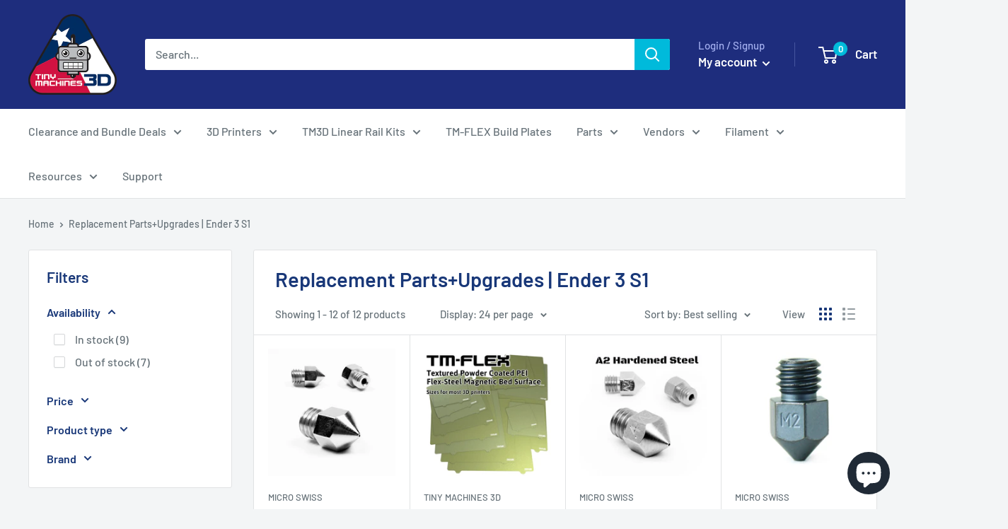

--- FILE ---
content_type: text/html; charset=utf-8
request_url: https://www.tinymachines3d.com/collections/replacement-parts-upgrades-ender-3-s1
body_size: 43585
content:
<!doctype html>

<html class="no-js" lang="en">
  <head>


    <meta charset="utf-8">
    <meta name="viewport" content="width=device-width, initial-scale=1.0, height=device-height, minimum-scale=1.0, maximum-scale=1.0">
    <meta name="theme-color" content="#00badb"><title>Replacement Parts+Upgrades | Ender 3 S1
</title><link rel="canonical" href="https://www.tinymachines3d.com/collections/replacement-parts-upgrades-ender-3-s1"><link rel="shortcut icon" href="//www.tinymachines3d.com/cdn/shop/files/TM3D-Fav_TM3D-WB_64x64_e3e9a15d-bc76-4aa9-8bf9-3812b3b61108_96x96.png?v=1613747232" type="image/png"><link rel="preload" as="style" href="//www.tinymachines3d.com/cdn/shop/t/46/assets/theme.css?v=129419826288179178261655754018">
    <link rel="preload" as="script" href="//www.tinymachines3d.com/cdn/shop/t/46/assets/theme.js?v=16104849649029927101650917217">
    <link rel="preconnect" href="https://cdn.shopify.com">
    <link rel="preconnect" href="https://fonts.shopifycdn.com">
    <link rel="dns-prefetch" href="https://productreviews.shopifycdn.com">
    <link rel="dns-prefetch" href="https://ajax.googleapis.com">
    <link rel="dns-prefetch" href="https://maps.googleapis.com">
    <link rel="dns-prefetch" href="https://maps.gstatic.com">

    <meta property="og:type" content="website">
  <meta property="og:title" content="Replacement Parts+Upgrades | Ender 3 S1">
  <meta property="og:image" content="http://www.tinymachines3d.com/cdn/shop/products/MK8_1_1024x1024_23bfb833-5dad-4fa3-a541-5a3eae8f9816.jpg?v=1490066146">
  <meta property="og:image:secure_url" content="https://www.tinymachines3d.com/cdn/shop/products/MK8_1_1024x1024_23bfb833-5dad-4fa3-a541-5a3eae8f9816.jpg?v=1490066146">
  <meta property="og:image:width" content="1024">
  <meta property="og:image:height" content="1024"><meta property="og:url" content="https://www.tinymachines3d.com/collections/replacement-parts-upgrades-ender-3-s1">
<meta property="og:site_name" content="Tiny Machines 3D"><meta name="twitter:card" content="summary"><meta name="twitter:title" content="Replacement Parts+Upgrades | Ender 3 S1">
  <meta name="twitter:description" content="">
  <meta name="twitter:image" content="https://www.tinymachines3d.com/cdn/shop/products/MK8_1_1024x1024_23bfb833-5dad-4fa3-a541-5a3eae8f9816_600x600_crop_center.jpg?v=1490066146">
    <link rel="preload" href="//www.tinymachines3d.com/cdn/fonts/barlow/barlow_n6.329f582a81f63f125e63c20a5a80ae9477df68e1.woff2" as="font" type="font/woff2" crossorigin><link rel="preload" href="//www.tinymachines3d.com/cdn/fonts/barlow/barlow_n5.a193a1990790eba0cc5cca569d23799830e90f07.woff2" as="font" type="font/woff2" crossorigin><style>
  @font-face {
  font-family: Barlow;
  font-weight: 600;
  font-style: normal;
  font-display: swap;
  src: url("//www.tinymachines3d.com/cdn/fonts/barlow/barlow_n6.329f582a81f63f125e63c20a5a80ae9477df68e1.woff2") format("woff2"),
       url("//www.tinymachines3d.com/cdn/fonts/barlow/barlow_n6.0163402e36247bcb8b02716880d0b39568412e9e.woff") format("woff");
}

  @font-face {
  font-family: Barlow;
  font-weight: 500;
  font-style: normal;
  font-display: swap;
  src: url("//www.tinymachines3d.com/cdn/fonts/barlow/barlow_n5.a193a1990790eba0cc5cca569d23799830e90f07.woff2") format("woff2"),
       url("//www.tinymachines3d.com/cdn/fonts/barlow/barlow_n5.ae31c82169b1dc0715609b8cc6a610b917808358.woff") format("woff");
}

@font-face {
  font-family: Barlow;
  font-weight: 600;
  font-style: normal;
  font-display: swap;
  src: url("//www.tinymachines3d.com/cdn/fonts/barlow/barlow_n6.329f582a81f63f125e63c20a5a80ae9477df68e1.woff2") format("woff2"),
       url("//www.tinymachines3d.com/cdn/fonts/barlow/barlow_n6.0163402e36247bcb8b02716880d0b39568412e9e.woff") format("woff");
}

@font-face {
  font-family: Barlow;
  font-weight: 600;
  font-style: italic;
  font-display: swap;
  src: url("//www.tinymachines3d.com/cdn/fonts/barlow/barlow_i6.5a22bd20fb27bad4d7674cc6e666fb9c77d813bb.woff2") format("woff2"),
       url("//www.tinymachines3d.com/cdn/fonts/barlow/barlow_i6.1c8787fcb59f3add01a87f21b38c7ef797e3b3a1.woff") format("woff");
}


  @font-face {
  font-family: Barlow;
  font-weight: 700;
  font-style: normal;
  font-display: swap;
  src: url("//www.tinymachines3d.com/cdn/fonts/barlow/barlow_n7.691d1d11f150e857dcbc1c10ef03d825bc378d81.woff2") format("woff2"),
       url("//www.tinymachines3d.com/cdn/fonts/barlow/barlow_n7.4fdbb1cb7da0e2c2f88492243ffa2b4f91924840.woff") format("woff");
}

  @font-face {
  font-family: Barlow;
  font-weight: 500;
  font-style: italic;
  font-display: swap;
  src: url("//www.tinymachines3d.com/cdn/fonts/barlow/barlow_i5.714d58286997b65cd479af615cfa9bb0a117a573.woff2") format("woff2"),
       url("//www.tinymachines3d.com/cdn/fonts/barlow/barlow_i5.0120f77e6447d3b5df4bbec8ad8c2d029d87fb21.woff") format("woff");
}

  @font-face {
  font-family: Barlow;
  font-weight: 700;
  font-style: italic;
  font-display: swap;
  src: url("//www.tinymachines3d.com/cdn/fonts/barlow/barlow_i7.50e19d6cc2ba5146fa437a5a7443c76d5d730103.woff2") format("woff2"),
       url("//www.tinymachines3d.com/cdn/fonts/barlow/barlow_i7.47e9f98f1b094d912e6fd631cc3fe93d9f40964f.woff") format("woff");
}


  :root {
    --default-text-font-size : 15px;
    --base-text-font-size    : 16px;
    --heading-font-family    : Barlow, sans-serif;
    --heading-font-weight    : 600;
    --heading-font-style     : normal;
    --text-font-family       : Barlow, sans-serif;
    --text-font-weight       : 500;
    --text-font-style        : normal;
    --text-font-bolder-weight: 600;
    --text-link-decoration   : underline;

    --text-color               : #677279;
    --text-color-rgb           : 103, 114, 121;
    --heading-color            : #183778;
    --border-color             : #e1e3e4;
    --border-color-rgb         : 225, 227, 228;
    --form-border-color        : #d4d6d8;
    --accent-color             : #00badb;
    --accent-color-rgb         : 0, 186, 219;
    --link-color               : #00badb;
    --link-color-hover         : #00798e;
    --background               : #f3f5f6;
    --secondary-background     : #ffffff;
    --secondary-background-rgb : 255, 255, 255;
    --accent-background        : rgba(0, 186, 219, 0.08);

    --input-background: #ffffff;

    --error-color       : #ff0000;
    --error-background  : rgba(255, 0, 0, 0.07);
    --success-color     : #00aa00;
    --success-background: rgba(0, 170, 0, 0.11);

    --primary-button-background      : #00badb;
    --primary-button-background-rgb  : 0, 186, 219;
    --primary-button-text-color      : #ffffff;
    --secondary-button-background    : #1e2d7d;
    --secondary-button-background-rgb: 30, 45, 125;
    --secondary-button-text-color    : #ffffff;

    --header-background      : #1e2d7d;
    --header-text-color      : #ffffff;
    --header-light-text-color: #a3afef;
    --header-border-color    : rgba(163, 175, 239, 0.3);
    --header-accent-color    : #00badb;

    --footer-background-color:    #f3f5f6;
    --footer-heading-text-color:  #1e2d7d;
    --footer-body-text-color:     #677279;
    --footer-body-text-color-rgb: 103, 114, 121;
    --footer-accent-color:        #00badb;
    --footer-accent-color-rgb:    0, 186, 219;
    --footer-border:              1px solid var(--border-color);
    
    --flickity-arrow-color: #abb1b4;--product-on-sale-accent           : #ee0000;
    --product-on-sale-accent-rgb       : 238, 0, 0;
    --product-on-sale-color            : #ffffff;
    --product-in-stock-color           : #008a00;
    --product-low-stock-color          : #ee0000;
    --product-sold-out-color           : #8a9297;
    --product-custom-label-1-background: #008a00;
    --product-custom-label-1-color     : #ffffff;
    --product-custom-label-2-background: #00a500;
    --product-custom-label-2-color     : #ffffff;
    --product-review-star-color        : #ffbd00;

    --mobile-container-gutter : 20px;
    --desktop-container-gutter: 40px;

    /* Shopify related variables */
    --payment-terms-background-color: #f3f5f6;
  }
</style>

<script>
  // IE11 does not have support for CSS variables, so we have to polyfill them
  if (!(((window || {}).CSS || {}).supports && window.CSS.supports('(--a: 0)'))) {
    const script = document.createElement('script');
    script.type = 'text/javascript';
    script.src = 'https://cdn.jsdelivr.net/npm/css-vars-ponyfill@2';
    script.onload = function() {
      cssVars({});
    };

    document.getElementsByTagName('head')[0].appendChild(script);
  }
</script>


    <script>window.performance && window.performance.mark && window.performance.mark('shopify.content_for_header.start');</script><meta name="facebook-domain-verification" content="eofrm2ptuls064eucuy8la8tvtg26g">
<meta name="facebook-domain-verification" content="fponqt72c5bt2v6joer99qcfy8g80d">
<meta name="google-site-verification" content="ZPV4Dyr0GGMqkCTywI1nJ-7_lMCRsGwNysw-poATBaw">
<meta id="shopify-digital-wallet" name="shopify-digital-wallet" content="/18345761/digital_wallets/dialog">
<meta name="shopify-checkout-api-token" content="fc1cce9103c85ec35951ce791080f3cd">
<meta id="in-context-paypal-metadata" data-shop-id="18345761" data-venmo-supported="false" data-environment="production" data-locale="en_US" data-paypal-v4="true" data-currency="USD">
<link rel="alternate" type="application/atom+xml" title="Feed" href="/collections/replacement-parts-upgrades-ender-3-s1.atom" />
<link rel="alternate" hreflang="x-default" href="https://www.tinymachines3d.com/collections/replacement-parts-upgrades-ender-3-s1">
<link rel="alternate" hreflang="en" href="https://www.tinymachines3d.com/collections/replacement-parts-upgrades-ender-3-s1">
<link rel="alternate" hreflang="en-CA" href="https://www.tinymachines3d.com/en-ca/collections/replacement-parts-upgrades-ender-3-s1">
<link rel="alternate" hreflang="en-GB" href="https://www.tinymachines3d.com/en-gb/collections/replacement-parts-upgrades-ender-3-s1">
<link rel="alternate" type="application/json+oembed" href="https://www.tinymachines3d.com/collections/replacement-parts-upgrades-ender-3-s1.oembed">
<script async="async" src="/checkouts/internal/preloads.js?locale=en-US"></script>
<link rel="preconnect" href="https://shop.app" crossorigin="anonymous">
<script async="async" src="https://shop.app/checkouts/internal/preloads.js?locale=en-US&shop_id=18345761" crossorigin="anonymous"></script>
<script id="apple-pay-shop-capabilities" type="application/json">{"shopId":18345761,"countryCode":"US","currencyCode":"USD","merchantCapabilities":["supports3DS"],"merchantId":"gid:\/\/shopify\/Shop\/18345761","merchantName":"Tiny Machines 3D","requiredBillingContactFields":["postalAddress","email","phone"],"requiredShippingContactFields":["postalAddress","email","phone"],"shippingType":"shipping","supportedNetworks":["visa","masterCard","discover","elo","jcb"],"total":{"type":"pending","label":"Tiny Machines 3D","amount":"1.00"},"shopifyPaymentsEnabled":true,"supportsSubscriptions":true}</script>
<script id="shopify-features" type="application/json">{"accessToken":"fc1cce9103c85ec35951ce791080f3cd","betas":["rich-media-storefront-analytics"],"domain":"www.tinymachines3d.com","predictiveSearch":true,"shopId":18345761,"locale":"en"}</script>
<script>var Shopify = Shopify || {};
Shopify.shop = "tiny-machines-3d.myshopify.com";
Shopify.locale = "en";
Shopify.currency = {"active":"USD","rate":"1.0"};
Shopify.country = "US";
Shopify.theme = {"name":"TM3D Warehouse V3 | Bold | Apr.29.2022","id":120760565878,"schema_name":"Warehouse","schema_version":"2.7.1","theme_store_id":871,"role":"main"};
Shopify.theme.handle = "null";
Shopify.theme.style = {"id":null,"handle":null};
Shopify.cdnHost = "www.tinymachines3d.com/cdn";
Shopify.routes = Shopify.routes || {};
Shopify.routes.root = "/";</script>
<script type="module">!function(o){(o.Shopify=o.Shopify||{}).modules=!0}(window);</script>
<script>!function(o){function n(){var o=[];function n(){o.push(Array.prototype.slice.apply(arguments))}return n.q=o,n}var t=o.Shopify=o.Shopify||{};t.loadFeatures=n(),t.autoloadFeatures=n()}(window);</script>
<script>
  window.ShopifyPay = window.ShopifyPay || {};
  window.ShopifyPay.apiHost = "shop.app\/pay";
  window.ShopifyPay.redirectState = null;
</script>
<script id="shop-js-analytics" type="application/json">{"pageType":"collection"}</script>
<script defer="defer" async type="module" src="//www.tinymachines3d.com/cdn/shopifycloud/shop-js/modules/v2/client.init-shop-cart-sync_BT-GjEfc.en.esm.js"></script>
<script defer="defer" async type="module" src="//www.tinymachines3d.com/cdn/shopifycloud/shop-js/modules/v2/chunk.common_D58fp_Oc.esm.js"></script>
<script defer="defer" async type="module" src="//www.tinymachines3d.com/cdn/shopifycloud/shop-js/modules/v2/chunk.modal_xMitdFEc.esm.js"></script>
<script type="module">
  await import("//www.tinymachines3d.com/cdn/shopifycloud/shop-js/modules/v2/client.init-shop-cart-sync_BT-GjEfc.en.esm.js");
await import("//www.tinymachines3d.com/cdn/shopifycloud/shop-js/modules/v2/chunk.common_D58fp_Oc.esm.js");
await import("//www.tinymachines3d.com/cdn/shopifycloud/shop-js/modules/v2/chunk.modal_xMitdFEc.esm.js");

  window.Shopify.SignInWithShop?.initShopCartSync?.({"fedCMEnabled":true,"windoidEnabled":true});

</script>
<script>
  window.Shopify = window.Shopify || {};
  if (!window.Shopify.featureAssets) window.Shopify.featureAssets = {};
  window.Shopify.featureAssets['shop-js'] = {"shop-cart-sync":["modules/v2/client.shop-cart-sync_DZOKe7Ll.en.esm.js","modules/v2/chunk.common_D58fp_Oc.esm.js","modules/v2/chunk.modal_xMitdFEc.esm.js"],"init-fed-cm":["modules/v2/client.init-fed-cm_B6oLuCjv.en.esm.js","modules/v2/chunk.common_D58fp_Oc.esm.js","modules/v2/chunk.modal_xMitdFEc.esm.js"],"shop-cash-offers":["modules/v2/client.shop-cash-offers_D2sdYoxE.en.esm.js","modules/v2/chunk.common_D58fp_Oc.esm.js","modules/v2/chunk.modal_xMitdFEc.esm.js"],"shop-login-button":["modules/v2/client.shop-login-button_QeVjl5Y3.en.esm.js","modules/v2/chunk.common_D58fp_Oc.esm.js","modules/v2/chunk.modal_xMitdFEc.esm.js"],"pay-button":["modules/v2/client.pay-button_DXTOsIq6.en.esm.js","modules/v2/chunk.common_D58fp_Oc.esm.js","modules/v2/chunk.modal_xMitdFEc.esm.js"],"shop-button":["modules/v2/client.shop-button_DQZHx9pm.en.esm.js","modules/v2/chunk.common_D58fp_Oc.esm.js","modules/v2/chunk.modal_xMitdFEc.esm.js"],"avatar":["modules/v2/client.avatar_BTnouDA3.en.esm.js"],"init-windoid":["modules/v2/client.init-windoid_CR1B-cfM.en.esm.js","modules/v2/chunk.common_D58fp_Oc.esm.js","modules/v2/chunk.modal_xMitdFEc.esm.js"],"init-shop-for-new-customer-accounts":["modules/v2/client.init-shop-for-new-customer-accounts_C_vY_xzh.en.esm.js","modules/v2/client.shop-login-button_QeVjl5Y3.en.esm.js","modules/v2/chunk.common_D58fp_Oc.esm.js","modules/v2/chunk.modal_xMitdFEc.esm.js"],"init-shop-email-lookup-coordinator":["modules/v2/client.init-shop-email-lookup-coordinator_BI7n9ZSv.en.esm.js","modules/v2/chunk.common_D58fp_Oc.esm.js","modules/v2/chunk.modal_xMitdFEc.esm.js"],"init-shop-cart-sync":["modules/v2/client.init-shop-cart-sync_BT-GjEfc.en.esm.js","modules/v2/chunk.common_D58fp_Oc.esm.js","modules/v2/chunk.modal_xMitdFEc.esm.js"],"shop-toast-manager":["modules/v2/client.shop-toast-manager_DiYdP3xc.en.esm.js","modules/v2/chunk.common_D58fp_Oc.esm.js","modules/v2/chunk.modal_xMitdFEc.esm.js"],"init-customer-accounts":["modules/v2/client.init-customer-accounts_D9ZNqS-Q.en.esm.js","modules/v2/client.shop-login-button_QeVjl5Y3.en.esm.js","modules/v2/chunk.common_D58fp_Oc.esm.js","modules/v2/chunk.modal_xMitdFEc.esm.js"],"init-customer-accounts-sign-up":["modules/v2/client.init-customer-accounts-sign-up_iGw4briv.en.esm.js","modules/v2/client.shop-login-button_QeVjl5Y3.en.esm.js","modules/v2/chunk.common_D58fp_Oc.esm.js","modules/v2/chunk.modal_xMitdFEc.esm.js"],"shop-follow-button":["modules/v2/client.shop-follow-button_CqMgW2wH.en.esm.js","modules/v2/chunk.common_D58fp_Oc.esm.js","modules/v2/chunk.modal_xMitdFEc.esm.js"],"checkout-modal":["modules/v2/client.checkout-modal_xHeaAweL.en.esm.js","modules/v2/chunk.common_D58fp_Oc.esm.js","modules/v2/chunk.modal_xMitdFEc.esm.js"],"shop-login":["modules/v2/client.shop-login_D91U-Q7h.en.esm.js","modules/v2/chunk.common_D58fp_Oc.esm.js","modules/v2/chunk.modal_xMitdFEc.esm.js"],"lead-capture":["modules/v2/client.lead-capture_BJmE1dJe.en.esm.js","modules/v2/chunk.common_D58fp_Oc.esm.js","modules/v2/chunk.modal_xMitdFEc.esm.js"],"payment-terms":["modules/v2/client.payment-terms_Ci9AEqFq.en.esm.js","modules/v2/chunk.common_D58fp_Oc.esm.js","modules/v2/chunk.modal_xMitdFEc.esm.js"]};
</script>
<script>(function() {
  var isLoaded = false;
  function asyncLoad() {
    if (isLoaded) return;
    isLoaded = true;
    var urls = ["https:\/\/s3-us-west-2.amazonaws.com\/da-restock\/da-restock.js?shop=tiny-machines-3d.myshopify.com","https:\/\/tabs.stationmade.com\/registered-scripts\/tabs-by-station.js?shop=tiny-machines-3d.myshopify.com","https:\/\/tnc-app.herokuapp.com\/get_script\/ae81b5de20ae11edb59ede7cf27f082f.js?v=50291\u0026shop=tiny-machines-3d.myshopify.com","https:\/\/cdn.hextom.com\/js\/quickannouncementbar.js?shop=tiny-machines-3d.myshopify.com"];
    for (var i = 0; i < urls.length; i++) {
      var s = document.createElement('script');
      s.type = 'text/javascript';
      s.async = true;
      s.src = urls[i];
      var x = document.getElementsByTagName('script')[0];
      x.parentNode.insertBefore(s, x);
    }
  };
  if(window.attachEvent) {
    window.attachEvent('onload', asyncLoad);
  } else {
    window.addEventListener('load', asyncLoad, false);
  }
})();</script>
<script id="__st">var __st={"a":18345761,"offset":-21600,"reqid":"50f2caa9-8075-4ffd-90e6-7ca183e0a733-1769050722","pageurl":"www.tinymachines3d.com\/collections\/replacement-parts-upgrades-ender-3-s1","u":"f9f247b77bbd","p":"collection","rtyp":"collection","rid":282115965046};</script>
<script>window.ShopifyPaypalV4VisibilityTracking = true;</script>
<script id="captcha-bootstrap">!function(){'use strict';const t='contact',e='account',n='new_comment',o=[[t,t],['blogs',n],['comments',n],[t,'customer']],c=[[e,'customer_login'],[e,'guest_login'],[e,'recover_customer_password'],[e,'create_customer']],r=t=>t.map((([t,e])=>`form[action*='/${t}']:not([data-nocaptcha='true']) input[name='form_type'][value='${e}']`)).join(','),a=t=>()=>t?[...document.querySelectorAll(t)].map((t=>t.form)):[];function s(){const t=[...o],e=r(t);return a(e)}const i='password',u='form_key',d=['recaptcha-v3-token','g-recaptcha-response','h-captcha-response',i],f=()=>{try{return window.sessionStorage}catch{return}},m='__shopify_v',_=t=>t.elements[u];function p(t,e,n=!1){try{const o=window.sessionStorage,c=JSON.parse(o.getItem(e)),{data:r}=function(t){const{data:e,action:n}=t;return t[m]||n?{data:e,action:n}:{data:t,action:n}}(c);for(const[e,n]of Object.entries(r))t.elements[e]&&(t.elements[e].value=n);n&&o.removeItem(e)}catch(o){console.error('form repopulation failed',{error:o})}}const l='form_type',E='cptcha';function T(t){t.dataset[E]=!0}const w=window,h=w.document,L='Shopify',v='ce_forms',y='captcha';let A=!1;((t,e)=>{const n=(g='f06e6c50-85a8-45c8-87d0-21a2b65856fe',I='https://cdn.shopify.com/shopifycloud/storefront-forms-hcaptcha/ce_storefront_forms_captcha_hcaptcha.v1.5.2.iife.js',D={infoText:'Protected by hCaptcha',privacyText:'Privacy',termsText:'Terms'},(t,e,n)=>{const o=w[L][v],c=o.bindForm;if(c)return c(t,g,e,D).then(n);var r;o.q.push([[t,g,e,D],n]),r=I,A||(h.body.append(Object.assign(h.createElement('script'),{id:'captcha-provider',async:!0,src:r})),A=!0)});var g,I,D;w[L]=w[L]||{},w[L][v]=w[L][v]||{},w[L][v].q=[],w[L][y]=w[L][y]||{},w[L][y].protect=function(t,e){n(t,void 0,e),T(t)},Object.freeze(w[L][y]),function(t,e,n,w,h,L){const[v,y,A,g]=function(t,e,n){const i=e?o:[],u=t?c:[],d=[...i,...u],f=r(d),m=r(i),_=r(d.filter((([t,e])=>n.includes(e))));return[a(f),a(m),a(_),s()]}(w,h,L),I=t=>{const e=t.target;return e instanceof HTMLFormElement?e:e&&e.form},D=t=>v().includes(t);t.addEventListener('submit',(t=>{const e=I(t);if(!e)return;const n=D(e)&&!e.dataset.hcaptchaBound&&!e.dataset.recaptchaBound,o=_(e),c=g().includes(e)&&(!o||!o.value);(n||c)&&t.preventDefault(),c&&!n&&(function(t){try{if(!f())return;!function(t){const e=f();if(!e)return;const n=_(t);if(!n)return;const o=n.value;o&&e.removeItem(o)}(t);const e=Array.from(Array(32),(()=>Math.random().toString(36)[2])).join('');!function(t,e){_(t)||t.append(Object.assign(document.createElement('input'),{type:'hidden',name:u})),t.elements[u].value=e}(t,e),function(t,e){const n=f();if(!n)return;const o=[...t.querySelectorAll(`input[type='${i}']`)].map((({name:t})=>t)),c=[...d,...o],r={};for(const[a,s]of new FormData(t).entries())c.includes(a)||(r[a]=s);n.setItem(e,JSON.stringify({[m]:1,action:t.action,data:r}))}(t,e)}catch(e){console.error('failed to persist form',e)}}(e),e.submit())}));const S=(t,e)=>{t&&!t.dataset[E]&&(n(t,e.some((e=>e===t))),T(t))};for(const o of['focusin','change'])t.addEventListener(o,(t=>{const e=I(t);D(e)&&S(e,y())}));const B=e.get('form_key'),M=e.get(l),P=B&&M;t.addEventListener('DOMContentLoaded',(()=>{const t=y();if(P)for(const e of t)e.elements[l].value===M&&p(e,B);[...new Set([...A(),...v().filter((t=>'true'===t.dataset.shopifyCaptcha))])].forEach((e=>S(e,t)))}))}(h,new URLSearchParams(w.location.search),n,t,e,['guest_login'])})(!0,!0)}();</script>
<script integrity="sha256-4kQ18oKyAcykRKYeNunJcIwy7WH5gtpwJnB7kiuLZ1E=" data-source-attribution="shopify.loadfeatures" defer="defer" src="//www.tinymachines3d.com/cdn/shopifycloud/storefront/assets/storefront/load_feature-a0a9edcb.js" crossorigin="anonymous"></script>
<script crossorigin="anonymous" defer="defer" src="//www.tinymachines3d.com/cdn/shopifycloud/storefront/assets/shopify_pay/storefront-65b4c6d7.js?v=20250812"></script>
<script data-source-attribution="shopify.dynamic_checkout.dynamic.init">var Shopify=Shopify||{};Shopify.PaymentButton=Shopify.PaymentButton||{isStorefrontPortableWallets:!0,init:function(){window.Shopify.PaymentButton.init=function(){};var t=document.createElement("script");t.src="https://www.tinymachines3d.com/cdn/shopifycloud/portable-wallets/latest/portable-wallets.en.js",t.type="module",document.head.appendChild(t)}};
</script>
<script data-source-attribution="shopify.dynamic_checkout.buyer_consent">
  function portableWalletsHideBuyerConsent(e){var t=document.getElementById("shopify-buyer-consent"),n=document.getElementById("shopify-subscription-policy-button");t&&n&&(t.classList.add("hidden"),t.setAttribute("aria-hidden","true"),n.removeEventListener("click",e))}function portableWalletsShowBuyerConsent(e){var t=document.getElementById("shopify-buyer-consent"),n=document.getElementById("shopify-subscription-policy-button");t&&n&&(t.classList.remove("hidden"),t.removeAttribute("aria-hidden"),n.addEventListener("click",e))}window.Shopify?.PaymentButton&&(window.Shopify.PaymentButton.hideBuyerConsent=portableWalletsHideBuyerConsent,window.Shopify.PaymentButton.showBuyerConsent=portableWalletsShowBuyerConsent);
</script>
<script data-source-attribution="shopify.dynamic_checkout.cart.bootstrap">document.addEventListener("DOMContentLoaded",(function(){function t(){return document.querySelector("shopify-accelerated-checkout-cart, shopify-accelerated-checkout")}if(t())Shopify.PaymentButton.init();else{new MutationObserver((function(e,n){t()&&(Shopify.PaymentButton.init(),n.disconnect())})).observe(document.body,{childList:!0,subtree:!0})}}));
</script>
<link id="shopify-accelerated-checkout-styles" rel="stylesheet" media="screen" href="https://www.tinymachines3d.com/cdn/shopifycloud/portable-wallets/latest/accelerated-checkout-backwards-compat.css" crossorigin="anonymous">
<style id="shopify-accelerated-checkout-cart">
        #shopify-buyer-consent {
  margin-top: 1em;
  display: inline-block;
  width: 100%;
}

#shopify-buyer-consent.hidden {
  display: none;
}

#shopify-subscription-policy-button {
  background: none;
  border: none;
  padding: 0;
  text-decoration: underline;
  font-size: inherit;
  cursor: pointer;
}

#shopify-subscription-policy-button::before {
  box-shadow: none;
}

      </style>

<script>window.performance && window.performance.mark && window.performance.mark('shopify.content_for_header.end');</script>

<script>
    window.BOLD = window.BOLD || {};
        window.BOLD.options = window.BOLD.options || {};
        window.BOLD.options.settings = window.BOLD.options.settings || {};
        window.BOLD.options.settings.v1_variant_mode = window.BOLD.options.settings.v1_variant_mode || true;
        window.BOLD.options.settings.hybrid_fix_auto_insert_inputs =
        window.BOLD.options.settings.hybrid_fix_auto_insert_inputs || true;
</script>

<script>window.BOLD = window.BOLD || {};
    window.BOLD.common = window.BOLD.common || {};
    window.BOLD.common.Shopify = window.BOLD.common.Shopify || {};
    window.BOLD.common.Shopify.shop = {
      domain: 'www.tinymachines3d.com',
      permanent_domain: 'tiny-machines-3d.myshopify.com',
      url: 'https://www.tinymachines3d.com',
      secure_url: 'https://www.tinymachines3d.com',
      money_format: "${{amount}}",
      currency: "USD"
    };
    window.BOLD.common.Shopify.customer = {
      id: null,
      tags: null,
    };
    window.BOLD.common.Shopify.cart = {"note":null,"attributes":{},"original_total_price":0,"total_price":0,"total_discount":0,"total_weight":0.0,"item_count":0,"items":[],"requires_shipping":false,"currency":"USD","items_subtotal_price":0,"cart_level_discount_applications":[],"checkout_charge_amount":0};
    window.BOLD.common.template = 'collection';window.BOLD.common.Shopify.formatMoney = function(money, format) {
        function n(t, e) {
            return "undefined" == typeof t ? e : t
        }
        function r(t, e, r, i) {
            if (e = n(e, 2),
                r = n(r, ","),
                i = n(i, "."),
            isNaN(t) || null == t)
                return 0;
            t = (t / 100).toFixed(e);
            var o = t.split(".")
                , a = o[0].replace(/(\d)(?=(\d\d\d)+(?!\d))/g, "$1" + r)
                , s = o[1] ? i + o[1] : "";
            return a + s
        }
        "string" == typeof money && (money = money.replace(".", ""));
        var i = ""
            , o = /\{\{\s*(\w+)\s*\}\}/
            , a = format || window.BOLD.common.Shopify.shop.money_format || window.Shopify.money_format || "$ {{ amount }}";
        switch (a.match(o)[1]) {
            case "amount":
                i = r(money, 2, ",", ".");
                break;
            case "amount_no_decimals":
                i = r(money, 0, ",", ".");
                break;
            case "amount_with_comma_separator":
                i = r(money, 2, ".", ",");
                break;
            case "amount_no_decimals_with_comma_separator":
                i = r(money, 0, ".", ",");
                break;
            case "amount_with_space_separator":
                i = r(money, 2, " ", ",");
                break;
            case "amount_no_decimals_with_space_separator":
                i = r(money, 0, " ", ",");
                break;
            case "amount_with_apostrophe_separator":
                i = r(money, 2, "'", ".");
                break;
        }
        return a.replace(o, i);
    };
    window.BOLD.common.Shopify.saveProduct = function (handle, product) {
      if (typeof handle === 'string' && typeof window.BOLD.common.Shopify.products[handle] === 'undefined') {
        if (typeof product === 'number') {
          window.BOLD.common.Shopify.handles[product] = handle;
          product = { id: product };
        }
        window.BOLD.common.Shopify.products[handle] = product;
      }
    };
    window.BOLD.common.Shopify.saveVariant = function (variant_id, variant) {
      if (typeof variant_id === 'number' && typeof window.BOLD.common.Shopify.variants[variant_id] === 'undefined') {
        window.BOLD.common.Shopify.variants[variant_id] = variant;
      }
    };window.BOLD.common.Shopify.products = window.BOLD.common.Shopify.products || {};
    window.BOLD.common.Shopify.variants = window.BOLD.common.Shopify.variants || {};
    window.BOLD.common.Shopify.handles = window.BOLD.common.Shopify.handles || {};window.BOLD.common.Shopify.saveProduct(null, null);window.BOLD.apps_installed = {"Product Options":2} || {};window.BOLD.common.Shopify.saveProduct("mk8-plated-wear-resistant-nozzle", 9044960961);window.BOLD.common.Shopify.saveVariant(32110240449, { product_id: 9044960961, product_handle: "mk8-plated-wear-resistant-nozzle", price: 1499, group_id: '', csp_metafield: {}});window.BOLD.common.Shopify.saveVariant(32111169793, { product_id: 9044960961, product_handle: "mk8-plated-wear-resistant-nozzle", price: 1499, group_id: '', csp_metafield: {}});window.BOLD.common.Shopify.saveVariant(32111169857, { product_id: 9044960961, product_handle: "mk8-plated-wear-resistant-nozzle", price: 1499, group_id: '', csp_metafield: {}});window.BOLD.common.Shopify.saveVariant(32394782593, { product_id: 9044960961, product_handle: "mk8-plated-wear-resistant-nozzle", price: 1499, group_id: '', csp_metafield: {}});window.BOLD.common.Shopify.saveVariant(32395009665, { product_id: 9044960961, product_handle: "mk8-plated-wear-resistant-nozzle", price: 1499, group_id: '', csp_metafield: {}});window.BOLD.common.Shopify.saveProduct("tm3d-spring-steel-pei-sheets", 6690859679862);window.BOLD.common.Shopify.saveVariant(39639903010934, { product_id: 6690859679862, product_handle: "tm3d-spring-steel-pei-sheets", price: 1999, group_id: '', csp_metafield: {}});window.BOLD.common.Shopify.saveVariant(39639903076470, { product_id: 6690859679862, product_handle: "tm3d-spring-steel-pei-sheets", price: 2899, group_id: '', csp_metafield: {}});window.BOLD.common.Shopify.saveVariant(39638232170614, { product_id: 6690859679862, product_handle: "tm3d-spring-steel-pei-sheets", price: 2899, group_id: '', csp_metafield: {}});window.BOLD.common.Shopify.saveVariant(39654834765942, { product_id: 6690859679862, product_handle: "tm3d-spring-steel-pei-sheets", price: 3099, group_id: '', csp_metafield: {}});window.BOLD.common.Shopify.saveVariant(39654869139574, { product_id: 6690859679862, product_handle: "tm3d-spring-steel-pei-sheets", price: 3099, group_id: '', csp_metafield: {}});window.BOLD.common.Shopify.saveVariant(39654869074038, { product_id: 6690859679862, product_handle: "tm3d-spring-steel-pei-sheets", price: 3199, group_id: '', csp_metafield: {}});window.BOLD.common.Shopify.saveVariant(39654869205110, { product_id: 6690859679862, product_handle: "tm3d-spring-steel-pei-sheets", price: 3499, group_id: '', csp_metafield: {}});window.BOLD.common.Shopify.saveVariant(39639903142006, { product_id: 6690859679862, product_handle: "tm3d-spring-steel-pei-sheets", price: 3699, group_id: '', csp_metafield: {}});window.BOLD.common.Shopify.saveVariant(39638232236150, { product_id: 6690859679862, product_handle: "tm3d-spring-steel-pei-sheets", price: 3699, group_id: '', csp_metafield: {}});window.BOLD.common.Shopify.saveVariant(39657946218614, { product_id: 6690859679862, product_handle: "tm3d-spring-steel-pei-sheets", price: 2299, group_id: '', csp_metafield: {}});window.BOLD.common.Shopify.saveVariant(39680917864566, { product_id: 6690859679862, product_handle: "tm3d-spring-steel-pei-sheets", price: 3699, group_id: '', csp_metafield: {}});window.BOLD.common.Shopify.saveVariant(39680917897334, { product_id: 6690859679862, product_handle: "tm3d-spring-steel-pei-sheets", price: 3699, group_id: '', csp_metafield: {}});window.BOLD.common.Shopify.saveVariant(39680917995638, { product_id: 6690859679862, product_handle: "tm3d-spring-steel-pei-sheets", price: 3699, group_id: '', csp_metafield: {}});window.BOLD.common.Shopify.saveVariant(39680918028406, { product_id: 6690859679862, product_handle: "tm3d-spring-steel-pei-sheets", price: 3699, group_id: '', csp_metafield: {}});window.BOLD.common.Shopify.saveVariant(39639903174774, { product_id: 6690859679862, product_handle: "tm3d-spring-steel-pei-sheets", price: 3699, group_id: '', csp_metafield: {}});window.BOLD.common.Shopify.saveVariant(39638232268918, { product_id: 6690859679862, product_handle: "tm3d-spring-steel-pei-sheets", price: 3699, group_id: '', csp_metafield: {}});window.BOLD.common.Shopify.saveVariant(39657946251382, { product_id: 6690859679862, product_handle: "tm3d-spring-steel-pei-sheets", price: 2499, group_id: '', csp_metafield: {}});window.BOLD.common.Shopify.saveVariant(39654869270646, { product_id: 6690859679862, product_handle: "tm3d-spring-steel-pei-sheets", price: 4699, group_id: '', csp_metafield: {}});window.BOLD.common.Shopify.saveVariant(39639903207542, { product_id: 6690859679862, product_handle: "tm3d-spring-steel-pei-sheets", price: 4899, group_id: '', csp_metafield: {}});window.BOLD.common.Shopify.saveVariant(39638232301686, { product_id: 6690859679862, product_handle: "tm3d-spring-steel-pei-sheets", price: 4899, group_id: '', csp_metafield: {}});window.BOLD.common.Shopify.saveVariant(39639903240310, { product_id: 6690859679862, product_handle: "tm3d-spring-steel-pei-sheets", price: 5799, group_id: '', csp_metafield: {}});window.BOLD.common.Shopify.saveVariant(39638232334454, { product_id: 6690859679862, product_handle: "tm3d-spring-steel-pei-sheets", price: 5799, group_id: '', csp_metafield: {}});window.BOLD.common.Shopify.saveVariant(39657946284150, { product_id: 6690859679862, product_handle: "tm3d-spring-steel-pei-sheets", price: 3999, group_id: '', csp_metafield: {}});window.BOLD.common.Shopify.saveVariant(39639903273078, { product_id: 6690859679862, product_handle: "tm3d-spring-steel-pei-sheets", price: 5799, group_id: '', csp_metafield: {}});window.BOLD.common.Shopify.saveVariant(39638232367222, { product_id: 6690859679862, product_handle: "tm3d-spring-steel-pei-sheets", price: 5799, group_id: '', csp_metafield: {}});window.BOLD.common.Shopify.saveVariant(39654834798710, { product_id: 6690859679862, product_handle: "tm3d-spring-steel-pei-sheets", price: 5799, group_id: '', csp_metafield: {}});window.BOLD.common.Shopify.saveVariant(39639903305846, { product_id: 6690859679862, product_handle: "tm3d-spring-steel-pei-sheets", price: 6499, group_id: '', csp_metafield: {}});window.BOLD.common.Shopify.saveVariant(39638232399990, { product_id: 6690859679862, product_handle: "tm3d-spring-steel-pei-sheets", price: 5899, group_id: '', csp_metafield: {}});window.BOLD.common.Shopify.saveVariant(39656480374902, { product_id: 6690859679862, product_handle: "tm3d-spring-steel-pei-sheets", price: 6499, group_id: '', csp_metafield: {}});window.BOLD.common.Shopify.saveVariant(39656480407670, { product_id: 6690859679862, product_handle: "tm3d-spring-steel-pei-sheets", price: 6499, group_id: '', csp_metafield: {}});window.BOLD.common.Shopify.saveVariant(39657946316918, { product_id: 6690859679862, product_handle: "tm3d-spring-steel-pei-sheets", price: 5499, group_id: '', csp_metafield: {}});window.BOLD.common.Shopify.saveProduct("micro-swiss-mk8-plated-a2-tool-steel-nozzle", 1374579687459);window.BOLD.common.Shopify.saveVariant(12378921238563, { product_id: 1374579687459, product_handle: "micro-swiss-mk8-plated-a2-tool-steel-nozzle", price: 1975, group_id: '', csp_metafield: {}});window.BOLD.common.Shopify.saveVariant(14629921554467, { product_id: 1374579687459, product_handle: "micro-swiss-mk8-plated-a2-tool-steel-nozzle", price: 1975, group_id: '', csp_metafield: {}});window.BOLD.common.Shopify.saveProduct("m2-hardened-high-speed-steel-nozzle-mk8-cr-10-ender-tornado-makerbot", 4586571366518);window.BOLD.common.Shopify.saveVariant(32073547317366, { product_id: 4586571366518, product_handle: "m2-hardened-high-speed-steel-nozzle-mk8-cr-10-ender-tornado-makerbot", price: 2199, group_id: '', csp_metafield: {}});window.BOLD.common.Shopify.saveVariant(32073547350134, { product_id: 4586571366518, product_handle: "m2-hardened-high-speed-steel-nozzle-mk8-cr-10-ender-tornado-makerbot", price: 2199, group_id: '', csp_metafield: {}});window.BOLD.common.Shopify.saveVariant(32073549348982, { product_id: 4586571366518, product_handle: "m2-hardened-high-speed-steel-nozzle-mk8-cr-10-ender-tornado-makerbot", price: 2199, group_id: '', csp_metafield: {}});window.BOLD.common.Shopify.saveProduct("tm-flex-magnetic-removable-build-plate-kit", 6700678905974);window.BOLD.common.Shopify.saveVariant(40016193618038, { product_id: 6700678905974, product_handle: "tm-flex-magnetic-removable-build-plate-kit", price: 3498, group_id: '', csp_metafield: {}});window.BOLD.common.Shopify.saveVariant(40016193650806, { product_id: 6700678905974, product_handle: "tm-flex-magnetic-removable-build-plate-kit", price: 4498, group_id: '', csp_metafield: {}});window.BOLD.common.Shopify.saveVariant(40016193683574, { product_id: 6700678905974, product_handle: "tm-flex-magnetic-removable-build-plate-kit", price: 4498, group_id: '', csp_metafield: {}});window.BOLD.common.Shopify.saveVariant(40016193749110, { product_id: 6700678905974, product_handle: "tm-flex-magnetic-removable-build-plate-kit", price: 4798, group_id: '', csp_metafield: {}});window.BOLD.common.Shopify.saveVariant(40016193814646, { product_id: 6700678905974, product_handle: "tm-flex-magnetic-removable-build-plate-kit", price: 4798, group_id: '', csp_metafield: {}});window.BOLD.common.Shopify.saveVariant(40016193880182, { product_id: 6700678905974, product_handle: "tm-flex-magnetic-removable-build-plate-kit", price: 4998, group_id: '', csp_metafield: {}});window.BOLD.common.Shopify.saveVariant(40016193945718, { product_id: 6700678905974, product_handle: "tm-flex-magnetic-removable-build-plate-kit", price: 5398, group_id: '', csp_metafield: {}});window.BOLD.common.Shopify.saveVariant(40016193978486, { product_id: 6700678905974, product_handle: "tm-flex-magnetic-removable-build-plate-kit", price: 5598, group_id: '', csp_metafield: {}});window.BOLD.common.Shopify.saveVariant(40016194011254, { product_id: 6700678905974, product_handle: "tm-flex-magnetic-removable-build-plate-kit", price: 5598, group_id: '', csp_metafield: {}});window.BOLD.common.Shopify.saveVariant(40016194044022, { product_id: 6700678905974, product_handle: "tm-flex-magnetic-removable-build-plate-kit", price: 5598, group_id: '', csp_metafield: {}});window.BOLD.common.Shopify.saveVariant(40016194076790, { product_id: 6700678905974, product_handle: "tm-flex-magnetic-removable-build-plate-kit", price: 5598, group_id: '', csp_metafield: {}});window.BOLD.common.Shopify.saveVariant(40016194109558, { product_id: 6700678905974, product_handle: "tm-flex-magnetic-removable-build-plate-kit", price: 3699, group_id: '', csp_metafield: {}});window.BOLD.common.Shopify.saveVariant(40016194142326, { product_id: 6700678905974, product_handle: "tm-flex-magnetic-removable-build-plate-kit", price: 3699, group_id: '', csp_metafield: {}});window.BOLD.common.Shopify.saveVariant(40016194175094, { product_id: 6700678905974, product_handle: "tm-flex-magnetic-removable-build-plate-kit", price: 5598, group_id: '', csp_metafield: {}});window.BOLD.common.Shopify.saveVariant(40016194207862, { product_id: 6700678905974, product_handle: "tm-flex-magnetic-removable-build-plate-kit", price: 5598, group_id: '', csp_metafield: {}});window.BOLD.common.Shopify.saveVariant(40016194273398, { product_id: 6700678905974, product_handle: "tm-flex-magnetic-removable-build-plate-kit", price: 6898, group_id: '', csp_metafield: {}});window.BOLD.common.Shopify.saveVariant(40016194306166, { product_id: 6700678905974, product_handle: "tm-flex-magnetic-removable-build-plate-kit", price: 7298, group_id: '', csp_metafield: {}});window.BOLD.common.Shopify.saveVariant(40016194338934, { product_id: 6700678905974, product_handle: "tm-flex-magnetic-removable-build-plate-kit", price: 7298, group_id: '', csp_metafield: {}});window.BOLD.common.Shopify.saveVariant(40016194371702, { product_id: 6700678905974, product_handle: "tm-flex-magnetic-removable-build-plate-kit", price: 8698, group_id: '', csp_metafield: {}});window.BOLD.common.Shopify.saveVariant(40016194404470, { product_id: 6700678905974, product_handle: "tm-flex-magnetic-removable-build-plate-kit", price: 8698, group_id: '', csp_metafield: {}});window.BOLD.common.Shopify.saveVariant(40016194437238, { product_id: 6700678905974, product_handle: "tm-flex-magnetic-removable-build-plate-kit", price: 8998, group_id: '', csp_metafield: {}});window.BOLD.common.Shopify.saveVariant(40016194470006, { product_id: 6700678905974, product_handle: "tm-flex-magnetic-removable-build-plate-kit", price: 8998, group_id: '', csp_metafield: {}});window.BOLD.common.Shopify.saveVariant(40016194535542, { product_id: 6700678905974, product_handle: "tm-flex-magnetic-removable-build-plate-kit", price: 8998, group_id: '', csp_metafield: {}});window.BOLD.common.Shopify.saveVariant(40016194568310, { product_id: 6700678905974, product_handle: "tm-flex-magnetic-removable-build-plate-kit", price: 9198, group_id: '', csp_metafield: {}});window.BOLD.common.Shopify.saveVariant(40016194601078, { product_id: 6700678905974, product_handle: "tm-flex-magnetic-removable-build-plate-kit", price: 9798, group_id: '', csp_metafield: {}});window.BOLD.common.Shopify.saveVariant(40016194633846, { product_id: 6700678905974, product_handle: "tm-flex-magnetic-removable-build-plate-kit", price: 10098, group_id: '', csp_metafield: {}});window.BOLD.common.Shopify.saveVariant(40016194666614, { product_id: 6700678905974, product_handle: "tm-flex-magnetic-removable-build-plate-kit", price: 10098, group_id: '', csp_metafield: {}});window.BOLD.common.Shopify.saveProduct("tm-flex-magnetic-print-surface-with-pei-cosmetic-damage", 4450944057462);window.BOLD.common.Shopify.saveVariant(39850070081654, { product_id: 4450944057462, product_handle: "tm-flex-magnetic-print-surface-with-pei-cosmetic-damage", price: 2499, group_id: '', csp_metafield: {}});window.BOLD.common.Shopify.saveVariant(31537086529654, { product_id: 4450944057462, product_handle: "tm-flex-magnetic-print-surface-with-pei-cosmetic-damage", price: 2499, group_id: '', csp_metafield: {}});window.BOLD.common.Shopify.saveVariant(31537086562422, { product_id: 4450944057462, product_handle: "tm-flex-magnetic-print-surface-with-pei-cosmetic-damage", price: 3299, group_id: '', csp_metafield: {}});window.BOLD.common.Shopify.saveVariant(31537086595190, { product_id: 4450944057462, product_handle: "tm-flex-magnetic-print-surface-with-pei-cosmetic-damage", price: 3299, group_id: '', csp_metafield: {}});window.BOLD.common.Shopify.saveVariant(39695393161334, { product_id: 4450944057462, product_handle: "tm-flex-magnetic-print-surface-with-pei-cosmetic-damage", price: 4499, group_id: '', csp_metafield: {}});window.BOLD.common.Shopify.saveVariant(39695393194102, { product_id: 4450944057462, product_handle: "tm-flex-magnetic-print-surface-with-pei-cosmetic-damage", price: 4499, group_id: '', csp_metafield: {}});window.BOLD.common.Shopify.saveVariant(32110942650486, { product_id: 4450944057462, product_handle: "tm-flex-magnetic-print-surface-with-pei-cosmetic-damage", price: 4000, group_id: '', csp_metafield: {}});window.BOLD.common.Shopify.saveVariant(39695395717238, { product_id: 4450944057462, product_handle: "tm-flex-magnetic-print-surface-with-pei-cosmetic-damage", price: 4599, group_id: '', csp_metafield: {}});window.BOLD.common.Shopify.saveVariant(39695395750006, { product_id: 4450944057462, product_handle: "tm-flex-magnetic-print-surface-with-pei-cosmetic-damage", price: 4599, group_id: '', csp_metafield: {}});window.BOLD.common.Shopify.saveVariant(39542136897654, { product_id: 4450944057462, product_handle: "tm-flex-magnetic-print-surface-with-pei-cosmetic-damage", price: 4599, group_id: '', csp_metafield: {}});window.BOLD.common.Shopify.saveVariant(32110916960374, { product_id: 4450944057462, product_handle: "tm-flex-magnetic-print-surface-with-pei-cosmetic-damage", price: 4899, group_id: '', csp_metafield: {}});window.BOLD.common.Shopify.saveVariant(39266484781174, { product_id: 4450944057462, product_handle: "tm-flex-magnetic-print-surface-with-pei-cosmetic-damage", price: 5099, group_id: '', csp_metafield: {}});window.BOLD.common.Shopify.saveVariant(32110903525494, { product_id: 4450944057462, product_handle: "tm-flex-magnetic-print-surface-with-pei-cosmetic-damage", price: 5599, group_id: '', csp_metafield: {}});window.BOLD.common.Shopify.saveVariant(31537086660726, { product_id: 4450944057462, product_handle: "tm-flex-magnetic-print-surface-with-pei-cosmetic-damage", price: 5799, group_id: '', csp_metafield: {}});window.BOLD.common.Shopify.saveVariant(32110929903734, { product_id: 4450944057462, product_handle: "tm-flex-magnetic-print-surface-with-pei-cosmetic-damage", price: 6099, group_id: '', csp_metafield: {}});window.BOLD.common.Shopify.saveVariant(39850071064694, { product_id: 4450944057462, product_handle: "tm-flex-magnetic-print-surface-with-pei-cosmetic-damage", price: 3299, group_id: '', csp_metafield: {}});window.BOLD.common.Shopify.saveVariant(40521679110262, { product_id: 4450944057462, product_handle: "tm-flex-magnetic-print-surface-with-pei-cosmetic-damage", price: 4999, group_id: '', csp_metafield: {}});window.BOLD.common.Shopify.saveVariant(42698624499830, { product_id: 4450944057462, product_handle: "tm-flex-magnetic-print-surface-with-pei-cosmetic-damage", price: 3099, group_id: '', csp_metafield: {}});window.BOLD.common.Shopify.saveVariant(40029850927222, { product_id: 4450944057462, product_handle: "tm-flex-magnetic-print-surface-with-pei-cosmetic-damage", price: 3500, group_id: '', csp_metafield: {}});window.BOLD.common.Shopify.saveVariant(40343188701302, { product_id: 4450944057462, product_handle: "tm-flex-magnetic-print-surface-with-pei-cosmetic-damage", price: 3799, group_id: '', csp_metafield: {}});window.BOLD.common.Shopify.saveVariant(42698627121270, { product_id: 4450944057462, product_handle: "tm-flex-magnetic-print-surface-with-pei-cosmetic-damage", price: 3899, group_id: '', csp_metafield: {}});window.BOLD.common.Shopify.saveVariant(40343188734070, { product_id: 4450944057462, product_handle: "tm-flex-magnetic-print-surface-with-pei-cosmetic-damage", price: 3799, group_id: '', csp_metafield: {}});window.BOLD.common.Shopify.saveProduct("heating-block-kit-high-temperature-for-cr-10-smart-pro-sprite-extruder", 6722228027510);window.BOLD.common.Shopify.saveVariant(39694443872374, { product_id: 6722228027510, product_handle: "heating-block-kit-high-temperature-for-cr-10-smart-pro-sprite-extruder", price: 2999, group_id: '', csp_metafield: {}});window.BOLD.common.Shopify.saveProduct("heating-block-kit-high-temperature-for-sprite-extruders", 6783133319286);window.BOLD.common.Shopify.saveVariant(39849560703094, { product_id: 6783133319286, product_handle: "heating-block-kit-high-temperature-for-sprite-extruders", price: 2599, group_id: '', csp_metafield: {}});window.BOLD.common.Shopify.saveProduct("titanium-heat-break-for-cr-10-smart-pro-sprite-extruder", 6722201976950);window.BOLD.common.Shopify.saveVariant(39694379188342, { product_id: 6722201976950, product_handle: "titanium-heat-break-for-cr-10-smart-pro-sprite-extruder", price: 1099, group_id: '', csp_metafield: {}});window.BOLD.common.Shopify.saveProduct("sprite-extruder", 6722278097014);window.BOLD.common.Shopify.saveVariant(39694507081846, { product_id: 6722278097014, product_handle: "sprite-extruder", price: 7999, group_id: '', csp_metafield: {}});window.BOLD.common.Shopify.saveProduct("ender-3-s1-s1-pro-led-light-bar-kit", 6738305122422);window.BOLD.common.Shopify.saveVariant(39724140429430, { product_id: 6738305122422, product_handle: "ender-3-s1-s1-pro-led-light-bar-kit", price: 2499, group_id: '', csp_metafield: {}});window.BOLD.common.Shopify.saveProduct("cv-laser-module-24v-1-6w-for-ender-3-s1-pro", 6735600550006);window.BOLD.common.Shopify.saveVariant(39719022788726, { product_id: 6735600550006, product_handle: "cv-laser-module-24v-1-6w-for-ender-3-s1-pro", price: 5900, group_id: '', csp_metafield: {}});window.BOLD.common.Shopify.metafields = window.BOLD.common.Shopify.metafields || {};window.BOLD.common.Shopify.metafields["bold_rp"] = {};window.BOLD.common.Shopify.metafields["bold_csp_defaults"] = {};window.BOLD.common.cacheParams = window.BOLD.common.cacheParams || {};
    window.BOLD.common.cacheParams.options = 1668001728;
</script>

<script>
    window.BOLD.common.cacheParams.options = 1768935817;
</script>
<link href="//www.tinymachines3d.com/cdn/shop/t/46/assets/bold-options.css?v=29688402883632103741654794773" rel="stylesheet" type="text/css" media="all" />
<script defer src="https://options.shopapps.site/js/options.js"></script>
    <link rel="stylesheet" href="//www.tinymachines3d.com/cdn/shop/t/46/assets/theme.css?v=129419826288179178261655754018">

    


  <script type="application/ld+json">
  {
    "@context": "http://schema.org",
    "@type": "BreadcrumbList",
  "itemListElement": [{
      "@type": "ListItem",
      "position": 1,
      "name": "Home",
      "item": "https://www.tinymachines3d.com"
    },{
          "@type": "ListItem",
          "position": 2,
          "name": "Replacement Parts+Upgrades | Ender 3 S1",
          "item": "https://www.tinymachines3d.com/collections/replacement-parts-upgrades-ender-3-s1"
        }]
  }
  </script>


    <script>
      // This allows to expose several variables to the global scope, to be used in scripts
      window.theme = {
        pageType: "collection",
        cartCount: 0,
        moneyFormat: "${{amount}}",
        moneyWithCurrencyFormat: "${{amount}} USD",
        currencyCodeEnabled: false,
        showDiscount: true,
        discountMode: "saving",
        searchMode: "product,article",
        searchUnavailableProducts: "last",
        cartType: "page"
      };

      window.routes = {
        rootUrl: "\/",
        rootUrlWithoutSlash: '',
        cartUrl: "\/cart",
        cartAddUrl: "\/cart\/add",
        cartChangeUrl: "\/cart\/change",
        searchUrl: "\/search",
        productRecommendationsUrl: "\/recommendations\/products"
      };

      window.languages = {
        productRegularPrice: "Regular price",
        productSalePrice: "Sale price",
        collectionOnSaleLabel: "Save {{savings}}",
        productFormUnavailable: "Unavailable",
        productFormAddToCart: "Add to cart",
        productFormSoldOut: "Sold out",
        productAdded: "Product has been added to your cart",
        productAddedShort: "Added!",
        shippingEstimatorNoResults: "No shipping could be found for your address.",
        shippingEstimatorOneResult: "There is one shipping rate for your address:",
        shippingEstimatorMultipleResults: "There are {{count}} shipping rates for your address:",
        shippingEstimatorErrors: "There are some errors:"
      };

      window.lazySizesConfig = {
        loadHidden: false,
        hFac: 0.8,
        expFactor: 3,
        customMedia: {
          '--phone': '(max-width: 640px)',
          '--tablet': '(min-width: 641px) and (max-width: 1023px)',
          '--lap': '(min-width: 1024px)'
        }
      };

      document.documentElement.className = document.documentElement.className.replace('no-js', 'js');
    </script><script src="//www.tinymachines3d.com/cdn/shop/t/46/assets/theme.js?v=16104849649029927101650917217" defer></script>
    <script src="//www.tinymachines3d.com/cdn/shop/t/46/assets/custom.js?v=102476495355921946141650915437" defer></script><script>
        (function () {
          window.onpageshow = function() {
            // We force re-freshing the cart content onpageshow, as most browsers will serve a cache copy when hitting the
            // back button, which cause staled data
            document.documentElement.dispatchEvent(new CustomEvent('cart:refresh', {
              bubbles: true,
              detail: {scrollToTop: false}
            }));
          };
        })();
      </script><link href="//www.tinymachines3d.com/cdn/shop/t/46/assets/bold.css?v=91623014498543280111661545306" rel="stylesheet" type="text/css" media="all" />
  <script type="text/javascript">
	
	var isCartPage = false;
	
</script>
<link href="//www.tinymachines3d.com/cdn/shop/t/46/assets/alert.css?v=135610300445096884681689886590" rel="stylesheet" type="text/css" media="all" />
<link href="//www.tinymachines3d.com/cdn/shop/t/46/assets/variants-in-catalog.css?v=106550182518350331731689886591" rel="stylesheet" type="text/css" media="all" />
<script src="//www.tinymachines3d.com/cdn/shop/t/46/assets/alert.js?v=10418052424899582361689886591" type="text/javascript"></script>
<script type="text/javascript">var show_type = '0';var combinations_or_variants = '0';var select_or_radio_combinations = '0';var select_or_radio = '0';var only_available_combinations = '0';var show_price_for_combination = '0';var show_variants_names = '1';var show_add_to_cart = '0';var show_product_count = '0';var add_to_cart_title = 'Add To Cart';var unavailable_title = 'Out Of Stock';var button_label_color = '#000000';var button_background_color = '#457da1';var mini_cart_path = '';var show_message = '0';var message_type = '0';var fixed_message_position = '0';var message_text = 'Product {LINKED_NAME} was successfully added to your shopping cart';var message_text_color = '#000000';var message_background_color = '#d4d4d4';var message_hide_time = '0';var message_font_size = '14';var change_images = '1';var change_prices = '0';var show_go_to_product = '0';var go_to_product_label = 'View Product';var button_go_to_product_label_color = '#000000';var button_go_to_product_background_color = '#457da1';var money_format = '$';var vic_money_format = '$@@amount&&';</script> <link id="variable-products-load-css" rel="stylesheet" href="//www.tinymachines3d.com/cdn/shop/t/46/assets/variable-products-load.css?v=181464012245424685951689886758" />
  
    <link rel="stylesheet" href="//www.tinymachines3d.com/cdn/shop/t/46/assets/variable-products.css?v=171761723165619150181689886759" />
  

  <script src="//www.tinymachines3d.com/cdn/shop/t/46/assets/variable-products.js?v=136218727544522989041692478761" type="text/javascript" defer></script>

 <!-- BEGIN app block: shopify://apps/tabs-studio/blocks/global_embed_block/19980fb9-f2ca-4ada-ad36-c0364c3318b8 -->
<style id="tabs-by-station-custom-styles">
  .station-tabs .station-tabs-link.is-active{font-weight:600 !important;}.station-tabs .station-tabs-tab.is-active{font-weight:600 !important;}.station-tabs .station-tabs-link{border-width:0 0 2px !important;padding:0 0 6px !important;margin:0 26px 14px 0 !important;}.station-tabs .station-tabs-tab{border-width:0 0 2px !important;padding:0 0 6px !important;margin:0 26px 14px 0 !important;}.station-tabs.mod-full-width .station-tabs-link, .station-tabs-tabset.mod-vertical .station-tabs-link{padding:14px 0 !important;margin:0 !important;}.station-tabs.mod-full-width .station-tabs-tab, .station-tabs-tabset.mod-vertical .station-tabs-tab{padding:14px 0 !important;margin:0 !important;}.station-tabs .station-tabs-content-inner{margin:12px 0 0 !important;}.station-tabs.mod-full-width .station-tabs-content-inner, .station-tabs-tabset.mod-vertical .station-tabs-content-inner{margin:24px 0 10px !important;}.station-tabs .station-tabs-tabcontent{margin:12px 0 0 !important;}.station-tabs.mod-full-width .station-tabs-tabcontent, .station-tabs-tabset.mod-vertical .station-tabs-tabcontent{margin:24px 0 10px !important;}
  
</style>

<script id="station-tabs-data-json" type="application/json">{
  "globalAbove": null,
  "globalBelow": null,
  "proTabsHTML": "\u003ch3 class=\"station-tabs-tabtitle\"\u003e\n      \u003cspan data-pro-tab-id=\"86208\" class=\"station-tabs-tab mod-pro-tab\" data-type=\"app\" data-position=\"6\"\u003e\n        \u003cspan class=\"station-tabs-tabtext\"\u003eReviews\u003c\/span\u003e\n      \u003c\/span\u003e\n    \u003c\/h3\u003e\n    \u003cdiv data-pro-tab-id=\"86208\" class=\"station-tabs-tabpanel\" data-type=\"app\"\u003e\n      \u003cdiv class=\"station-tabs-tabcontent\"\u003e\u003cdiv id=\"shopify-product-reviews\" data-id=\"\"\u003e\u003c\/div\u003e\u003c\/div\u003e\n    \u003c\/div\u003e",
  "productTitle": null,
  "productDescription": null,
  "icons": []
}</script>

<script>
  document.documentElement.classList.add('tabsst-loading');
  document.addEventListener('stationTabsLegacyAPILoaded', function(e) {
    e.detail.isLegacy = true;
    });

  document.addEventListener('stationTabsAPIReady', function(e) {
    var Tabs = e.detail;

    if (Tabs.appSettings) {
      Tabs.appSettings = {"default_tab":true,"default_tab_title":"Description","show_stop_element":true,"layout":"breakpoint","layout_breakpoint":768,"deep_links":false,"clean_content_level":"basic_tags","open_first_tab":true,"allow_multiple_open":false,"remove_empty_tabs":false,"start_tab_element":"h3"};
      Tabs.appSettings = {lang: 'en'};

      Tabs.appSettings = {
        indicatorType: "chevrons",
        indicatorPlacement: "after"
      };
    }

    if (Tabs.isLegacy) { return; }
          Tabs.init(null, {
            initializeDescription: true,
            fallback: true
          });
  });

  
</script>

<svg style="display:none" aria-hidden="true">
  <defs>
    
  </defs>
</svg>

<!-- END app block --><script src="https://cdn.shopify.com/extensions/019bc76a-106b-751f-9c25-43ddd98bfc27/tabs-studio-27/assets/s3340b1d9cf54.js" type="text/javascript" defer="defer"></script>
<link href="https://cdn.shopify.com/extensions/019bc76a-106b-751f-9c25-43ddd98bfc27/tabs-studio-27/assets/ccf2dff1a1a65.css" rel="stylesheet" type="text/css" media="all">
<script src="https://cdn.shopify.com/extensions/e8878072-2f6b-4e89-8082-94b04320908d/inbox-1254/assets/inbox-chat-loader.js" type="text/javascript" defer="defer"></script>
<link href="https://monorail-edge.shopifysvc.com" rel="dns-prefetch">
<script>(function(){if ("sendBeacon" in navigator && "performance" in window) {try {var session_token_from_headers = performance.getEntriesByType('navigation')[0].serverTiming.find(x => x.name == '_s').description;} catch {var session_token_from_headers = undefined;}var session_cookie_matches = document.cookie.match(/_shopify_s=([^;]*)/);var session_token_from_cookie = session_cookie_matches && session_cookie_matches.length === 2 ? session_cookie_matches[1] : "";var session_token = session_token_from_headers || session_token_from_cookie || "";function handle_abandonment_event(e) {var entries = performance.getEntries().filter(function(entry) {return /monorail-edge.shopifysvc.com/.test(entry.name);});if (!window.abandonment_tracked && entries.length === 0) {window.abandonment_tracked = true;var currentMs = Date.now();var navigation_start = performance.timing.navigationStart;var payload = {shop_id: 18345761,url: window.location.href,navigation_start,duration: currentMs - navigation_start,session_token,page_type: "collection"};window.navigator.sendBeacon("https://monorail-edge.shopifysvc.com/v1/produce", JSON.stringify({schema_id: "online_store_buyer_site_abandonment/1.1",payload: payload,metadata: {event_created_at_ms: currentMs,event_sent_at_ms: currentMs}}));}}window.addEventListener('pagehide', handle_abandonment_event);}}());</script>
<script id="web-pixels-manager-setup">(function e(e,d,r,n,o){if(void 0===o&&(o={}),!Boolean(null===(a=null===(i=window.Shopify)||void 0===i?void 0:i.analytics)||void 0===a?void 0:a.replayQueue)){var i,a;window.Shopify=window.Shopify||{};var t=window.Shopify;t.analytics=t.analytics||{};var s=t.analytics;s.replayQueue=[],s.publish=function(e,d,r){return s.replayQueue.push([e,d,r]),!0};try{self.performance.mark("wpm:start")}catch(e){}var l=function(){var e={modern:/Edge?\/(1{2}[4-9]|1[2-9]\d|[2-9]\d{2}|\d{4,})\.\d+(\.\d+|)|Firefox\/(1{2}[4-9]|1[2-9]\d|[2-9]\d{2}|\d{4,})\.\d+(\.\d+|)|Chrom(ium|e)\/(9{2}|\d{3,})\.\d+(\.\d+|)|(Maci|X1{2}).+ Version\/(15\.\d+|(1[6-9]|[2-9]\d|\d{3,})\.\d+)([,.]\d+|)( \(\w+\)|)( Mobile\/\w+|) Safari\/|Chrome.+OPR\/(9{2}|\d{3,})\.\d+\.\d+|(CPU[ +]OS|iPhone[ +]OS|CPU[ +]iPhone|CPU IPhone OS|CPU iPad OS)[ +]+(15[._]\d+|(1[6-9]|[2-9]\d|\d{3,})[._]\d+)([._]\d+|)|Android:?[ /-](13[3-9]|1[4-9]\d|[2-9]\d{2}|\d{4,})(\.\d+|)(\.\d+|)|Android.+Firefox\/(13[5-9]|1[4-9]\d|[2-9]\d{2}|\d{4,})\.\d+(\.\d+|)|Android.+Chrom(ium|e)\/(13[3-9]|1[4-9]\d|[2-9]\d{2}|\d{4,})\.\d+(\.\d+|)|SamsungBrowser\/([2-9]\d|\d{3,})\.\d+/,legacy:/Edge?\/(1[6-9]|[2-9]\d|\d{3,})\.\d+(\.\d+|)|Firefox\/(5[4-9]|[6-9]\d|\d{3,})\.\d+(\.\d+|)|Chrom(ium|e)\/(5[1-9]|[6-9]\d|\d{3,})\.\d+(\.\d+|)([\d.]+$|.*Safari\/(?![\d.]+ Edge\/[\d.]+$))|(Maci|X1{2}).+ Version\/(10\.\d+|(1[1-9]|[2-9]\d|\d{3,})\.\d+)([,.]\d+|)( \(\w+\)|)( Mobile\/\w+|) Safari\/|Chrome.+OPR\/(3[89]|[4-9]\d|\d{3,})\.\d+\.\d+|(CPU[ +]OS|iPhone[ +]OS|CPU[ +]iPhone|CPU IPhone OS|CPU iPad OS)[ +]+(10[._]\d+|(1[1-9]|[2-9]\d|\d{3,})[._]\d+)([._]\d+|)|Android:?[ /-](13[3-9]|1[4-9]\d|[2-9]\d{2}|\d{4,})(\.\d+|)(\.\d+|)|Mobile Safari.+OPR\/([89]\d|\d{3,})\.\d+\.\d+|Android.+Firefox\/(13[5-9]|1[4-9]\d|[2-9]\d{2}|\d{4,})\.\d+(\.\d+|)|Android.+Chrom(ium|e)\/(13[3-9]|1[4-9]\d|[2-9]\d{2}|\d{4,})\.\d+(\.\d+|)|Android.+(UC? ?Browser|UCWEB|U3)[ /]?(15\.([5-9]|\d{2,})|(1[6-9]|[2-9]\d|\d{3,})\.\d+)\.\d+|SamsungBrowser\/(5\.\d+|([6-9]|\d{2,})\.\d+)|Android.+MQ{2}Browser\/(14(\.(9|\d{2,})|)|(1[5-9]|[2-9]\d|\d{3,})(\.\d+|))(\.\d+|)|K[Aa][Ii]OS\/(3\.\d+|([4-9]|\d{2,})\.\d+)(\.\d+|)/},d=e.modern,r=e.legacy,n=navigator.userAgent;return n.match(d)?"modern":n.match(r)?"legacy":"unknown"}(),u="modern"===l?"modern":"legacy",c=(null!=n?n:{modern:"",legacy:""})[u],f=function(e){return[e.baseUrl,"/wpm","/b",e.hashVersion,"modern"===e.buildTarget?"m":"l",".js"].join("")}({baseUrl:d,hashVersion:r,buildTarget:u}),m=function(e){var d=e.version,r=e.bundleTarget,n=e.surface,o=e.pageUrl,i=e.monorailEndpoint;return{emit:function(e){var a=e.status,t=e.errorMsg,s=(new Date).getTime(),l=JSON.stringify({metadata:{event_sent_at_ms:s},events:[{schema_id:"web_pixels_manager_load/3.1",payload:{version:d,bundle_target:r,page_url:o,status:a,surface:n,error_msg:t},metadata:{event_created_at_ms:s}}]});if(!i)return console&&console.warn&&console.warn("[Web Pixels Manager] No Monorail endpoint provided, skipping logging."),!1;try{return self.navigator.sendBeacon.bind(self.navigator)(i,l)}catch(e){}var u=new XMLHttpRequest;try{return u.open("POST",i,!0),u.setRequestHeader("Content-Type","text/plain"),u.send(l),!0}catch(e){return console&&console.warn&&console.warn("[Web Pixels Manager] Got an unhandled error while logging to Monorail."),!1}}}}({version:r,bundleTarget:l,surface:e.surface,pageUrl:self.location.href,monorailEndpoint:e.monorailEndpoint});try{o.browserTarget=l,function(e){var d=e.src,r=e.async,n=void 0===r||r,o=e.onload,i=e.onerror,a=e.sri,t=e.scriptDataAttributes,s=void 0===t?{}:t,l=document.createElement("script"),u=document.querySelector("head"),c=document.querySelector("body");if(l.async=n,l.src=d,a&&(l.integrity=a,l.crossOrigin="anonymous"),s)for(var f in s)if(Object.prototype.hasOwnProperty.call(s,f))try{l.dataset[f]=s[f]}catch(e){}if(o&&l.addEventListener("load",o),i&&l.addEventListener("error",i),u)u.appendChild(l);else{if(!c)throw new Error("Did not find a head or body element to append the script");c.appendChild(l)}}({src:f,async:!0,onload:function(){if(!function(){var e,d;return Boolean(null===(d=null===(e=window.Shopify)||void 0===e?void 0:e.analytics)||void 0===d?void 0:d.initialized)}()){var d=window.webPixelsManager.init(e)||void 0;if(d){var r=window.Shopify.analytics;r.replayQueue.forEach((function(e){var r=e[0],n=e[1],o=e[2];d.publishCustomEvent(r,n,o)})),r.replayQueue=[],r.publish=d.publishCustomEvent,r.visitor=d.visitor,r.initialized=!0}}},onerror:function(){return m.emit({status:"failed",errorMsg:"".concat(f," has failed to load")})},sri:function(e){var d=/^sha384-[A-Za-z0-9+/=]+$/;return"string"==typeof e&&d.test(e)}(c)?c:"",scriptDataAttributes:o}),m.emit({status:"loading"})}catch(e){m.emit({status:"failed",errorMsg:(null==e?void 0:e.message)||"Unknown error"})}}})({shopId: 18345761,storefrontBaseUrl: "https://www.tinymachines3d.com",extensionsBaseUrl: "https://extensions.shopifycdn.com/cdn/shopifycloud/web-pixels-manager",monorailEndpoint: "https://monorail-edge.shopifysvc.com/unstable/produce_batch",surface: "storefront-renderer",enabledBetaFlags: ["2dca8a86"],webPixelsConfigList: [{"id":"344490102","configuration":"{\"config\":\"{\\\"pixel_id\\\":\\\"G-TBH07BZ1DC\\\",\\\"target_country\\\":\\\"US\\\",\\\"gtag_events\\\":[{\\\"type\\\":\\\"begin_checkout\\\",\\\"action_label\\\":\\\"G-TBH07BZ1DC\\\"},{\\\"type\\\":\\\"search\\\",\\\"action_label\\\":\\\"G-TBH07BZ1DC\\\"},{\\\"type\\\":\\\"view_item\\\",\\\"action_label\\\":[\\\"G-TBH07BZ1DC\\\",\\\"MC-YLCJY34X98\\\"]},{\\\"type\\\":\\\"purchase\\\",\\\"action_label\\\":[\\\"G-TBH07BZ1DC\\\",\\\"MC-YLCJY34X98\\\"]},{\\\"type\\\":\\\"page_view\\\",\\\"action_label\\\":[\\\"G-TBH07BZ1DC\\\",\\\"MC-YLCJY34X98\\\"]},{\\\"type\\\":\\\"add_payment_info\\\",\\\"action_label\\\":\\\"G-TBH07BZ1DC\\\"},{\\\"type\\\":\\\"add_to_cart\\\",\\\"action_label\\\":\\\"G-TBH07BZ1DC\\\"}],\\\"enable_monitoring_mode\\\":false}\"}","eventPayloadVersion":"v1","runtimeContext":"OPEN","scriptVersion":"b2a88bafab3e21179ed38636efcd8a93","type":"APP","apiClientId":1780363,"privacyPurposes":[],"dataSharingAdjustments":{"protectedCustomerApprovalScopes":["read_customer_address","read_customer_email","read_customer_name","read_customer_personal_data","read_customer_phone"]}},{"id":"112263286","configuration":"{\"pixel_id\":\"194375081326091\",\"pixel_type\":\"facebook_pixel\",\"metaapp_system_user_token\":\"-\"}","eventPayloadVersion":"v1","runtimeContext":"OPEN","scriptVersion":"ca16bc87fe92b6042fbaa3acc2fbdaa6","type":"APP","apiClientId":2329312,"privacyPurposes":["ANALYTICS","MARKETING","SALE_OF_DATA"],"dataSharingAdjustments":{"protectedCustomerApprovalScopes":["read_customer_address","read_customer_email","read_customer_name","read_customer_personal_data","read_customer_phone"]}},{"id":"shopify-app-pixel","configuration":"{}","eventPayloadVersion":"v1","runtimeContext":"STRICT","scriptVersion":"0450","apiClientId":"shopify-pixel","type":"APP","privacyPurposes":["ANALYTICS","MARKETING"]},{"id":"shopify-custom-pixel","eventPayloadVersion":"v1","runtimeContext":"LAX","scriptVersion":"0450","apiClientId":"shopify-pixel","type":"CUSTOM","privacyPurposes":["ANALYTICS","MARKETING"]}],isMerchantRequest: false,initData: {"shop":{"name":"Tiny Machines 3D","paymentSettings":{"currencyCode":"USD"},"myshopifyDomain":"tiny-machines-3d.myshopify.com","countryCode":"US","storefrontUrl":"https:\/\/www.tinymachines3d.com"},"customer":null,"cart":null,"checkout":null,"productVariants":[],"purchasingCompany":null},},"https://www.tinymachines3d.com/cdn","fcfee988w5aeb613cpc8e4bc33m6693e112",{"modern":"","legacy":""},{"shopId":"18345761","storefrontBaseUrl":"https:\/\/www.tinymachines3d.com","extensionBaseUrl":"https:\/\/extensions.shopifycdn.com\/cdn\/shopifycloud\/web-pixels-manager","surface":"storefront-renderer","enabledBetaFlags":"[\"2dca8a86\"]","isMerchantRequest":"false","hashVersion":"fcfee988w5aeb613cpc8e4bc33m6693e112","publish":"custom","events":"[[\"page_viewed\",{}],[\"collection_viewed\",{\"collection\":{\"id\":\"282115965046\",\"title\":\"Replacement Parts+Upgrades | Ender 3 S1\",\"productVariants\":[{\"price\":{\"amount\":14.99,\"currencyCode\":\"USD\"},\"product\":{\"title\":\"Micro Swiss Plated MK8 Wear Resistant Nozzles\",\"vendor\":\"Micro Swiss\",\"id\":\"9044960961\",\"untranslatedTitle\":\"Micro Swiss Plated MK8 Wear Resistant Nozzles\",\"url\":\"\/products\/mk8-plated-wear-resistant-nozzle\",\"type\":\"Accessories\/Upgrades\"},\"id\":\"32110240449\",\"image\":{\"src\":\"\/\/www.tinymachines3d.com\/cdn\/shop\/products\/MK8_1_1024x1024_23bfb833-5dad-4fa3-a541-5a3eae8f9816.jpg?v=1490066146\"},\"sku\":\"M2549-02\",\"title\":\"0.2mm\",\"untranslatedTitle\":\"0.2mm\"},{\"price\":{\"amount\":19.99,\"currencyCode\":\"USD\"},\"product\":{\"title\":\"TM-FLEX Magnetic Flexible Print Surface - Build Plate\",\"vendor\":\"Tiny Machines 3D\",\"id\":\"6690859679862\",\"untranslatedTitle\":\"TM-FLEX Magnetic Flexible Print Surface - Build Plate\",\"url\":\"\/products\/tm3d-spring-steel-pei-sheets\",\"type\":\"Upgrades\"},\"id\":\"39639903010934\",\"image\":{\"src\":\"\/\/www.tinymachines3d.com\/cdn\/shop\/products\/PC165.jpg?v=1650480448\"},\"sku\":\"TM-FLEX-PLATE-TEX-165\",\"title\":\"165*165 \/ Textured Powder Coated\",\"untranslatedTitle\":\"165*165 \/ Textured Powder Coated\"},{\"price\":{\"amount\":19.75,\"currencyCode\":\"USD\"},\"product\":{\"title\":\"Micro Swiss Plated MK8 A2 Tool Steel Wear Resistant Nozzle (Creality CR10, Tevo Tornado)\",\"vendor\":\"Micro Swiss\",\"id\":\"1374579687459\",\"untranslatedTitle\":\"Micro Swiss Plated MK8 A2 Tool Steel Wear Resistant Nozzle (Creality CR10, Tevo Tornado)\",\"url\":\"\/products\/micro-swiss-mk8-plated-a2-tool-steel-nozzle\",\"type\":\"Accessories\/Upgrades\"},\"id\":\"12378921238563\",\"image\":{\"src\":\"\/\/www.tinymachines3d.com\/cdn\/shop\/products\/MK8_4mm_A2_1024x1024_55ec3eac-e1a9-434d-b5de-b6282cd5c1cc.jpg?v=1533161054\"},\"sku\":\"M2585-04\",\"title\":\"0.4mm\",\"untranslatedTitle\":\"0.4mm\"},{\"price\":{\"amount\":21.99,\"currencyCode\":\"USD\"},\"product\":{\"title\":\"Micro Swiss M2 Hardened High Speed Steel Nozzle - MK8 (CR10 \/ Ender \/ Tornado \/ MakerBot)\",\"vendor\":\"Micro Swiss\",\"id\":\"4586571366518\",\"untranslatedTitle\":\"Micro Swiss M2 Hardened High Speed Steel Nozzle - MK8 (CR10 \/ Ender \/ Tornado \/ MakerBot)\",\"url\":\"\/products\/m2-hardened-high-speed-steel-nozzle-mk8-cr-10-ender-tornado-makerbot\",\"type\":\"Accessories\/Upgrades\"},\"id\":\"32073547317366\",\"image\":{\"src\":\"\/\/www.tinymachines3d.com\/cdn\/shop\/products\/MK8M2Nozzles_480x480_f85df08a-b9c2-4427-8e03-1912303624cc.png?v=1602010249\"},\"sku\":\"M2500-04\",\"title\":\"0.4mm\",\"untranslatedTitle\":\"0.4mm\"},{\"price\":{\"amount\":34.98,\"currencyCode\":\"USD\"},\"product\":{\"title\":\"TM-FLEX Magnetic Removable Build Surface Kit\",\"vendor\":\"Tiny Machines 3D\",\"id\":\"6700678905974\",\"untranslatedTitle\":\"TM-FLEX Magnetic Removable Build Surface Kit\",\"url\":\"\/products\/tm-flex-magnetic-removable-build-plate-kit\",\"type\":\"3D Printer Accessories\"},\"id\":\"40016193618038\",\"image\":{\"src\":\"\/\/www.tinymachines3d.com\/cdn\/shop\/products\/flexmagnextgen.png?v=1650654917\"},\"sku\":\"\",\"title\":\"165*165 \/ Textured-Powder Coated PEI\",\"untranslatedTitle\":\"165*165 \/ Textured-Powder Coated PEI\"},{\"price\":{\"amount\":24.99,\"currencyCode\":\"USD\"},\"product\":{\"title\":\"TM-FLEX - Magnetic Print Surface with PEI - Build Plates - B Stock\",\"vendor\":\"Tiny Machines 3D\",\"id\":\"4450944057462\",\"untranslatedTitle\":\"TM-FLEX - Magnetic Print Surface with PEI - Build Plates - B Stock\",\"url\":\"\/products\/tm-flex-magnetic-print-surface-with-pei-cosmetic-damage\",\"type\":\"\"},\"id\":\"39850070081654\",\"image\":{\"src\":\"\/\/www.tinymachines3d.com\/cdn\/shop\/products\/TM-FLEX_Imperfect_2000px.jpg?v=1617900117\"},\"sku\":\"\",\"title\":\"235*235 Textured\/Powdercoated\",\"untranslatedTitle\":\"235*235 Textured\/Powdercoated\"},{\"price\":{\"amount\":29.99,\"currencyCode\":\"USD\"},\"product\":{\"title\":\"Heating Block Kit - High Temperature Pro for Sprite Extruders\",\"vendor\":\"Creality\",\"id\":\"6722228027510\",\"untranslatedTitle\":\"Heating Block Kit - High Temperature Pro for Sprite Extruders\",\"url\":\"\/products\/heating-block-kit-high-temperature-for-cr-10-smart-pro-sprite-extruder\",\"type\":\"Accessories\/Upgrades\"},\"id\":\"39694443872374\",\"image\":{\"src\":\"\/\/www.tinymachines3d.com\/cdn\/shop\/products\/4006010041-heating-block-kit-high-temp-4.jpg?v=1654022711\"},\"sku\":\"CR-SPRITE-HTKIT\",\"title\":\"Default Title\",\"untranslatedTitle\":\"Default Title\"},{\"price\":{\"amount\":25.99,\"currencyCode\":\"USD\"},\"product\":{\"title\":\"Heating Block Kit - High Temperature for Sprite Extruders\",\"vendor\":\"Creality\",\"id\":\"6783133319286\",\"untranslatedTitle\":\"Heating Block Kit - High Temperature for Sprite Extruders\",\"url\":\"\/products\/heating-block-kit-high-temperature-for-sprite-extruders\",\"type\":\"Accessories\/Upgrades\"},\"id\":\"39849560703094\",\"image\":{\"src\":\"\/\/www.tinymachines3d.com\/cdn\/shop\/products\/titaniumheatbreakupgradesprite1.jpg?v=1664471327\"},\"sku\":\"CR-SPRITE-HTKIT-TITA\",\"title\":\"Default Title\",\"untranslatedTitle\":\"Default Title\"},{\"price\":{\"amount\":10.99,\"currencyCode\":\"USD\"},\"product\":{\"title\":\"Titanium Heat Break for Sprite Extruders\",\"vendor\":\"Creality\",\"id\":\"6722201976950\",\"untranslatedTitle\":\"Titanium Heat Break for Sprite Extruders\",\"url\":\"\/products\/titanium-heat-break-for-cr-10-smart-pro-sprite-extruder\",\"type\":\"Accessories\/Upgrades\"},\"id\":\"39694379188342\",\"image\":{\"src\":\"\/\/www.tinymachines3d.com\/cdn\/shop\/products\/4004050018-titanium-heat-break-2.jpg?v=1654020700\"},\"sku\":\"CR-SPRITE-TITANHB\",\"title\":\"Default Title\",\"untranslatedTitle\":\"Default Title\"},{\"price\":{\"amount\":79.99,\"currencyCode\":\"USD\"},\"product\":{\"title\":\"Sprite Extruder for Ender 3 S1\",\"vendor\":\"Creality\",\"id\":\"6722278097014\",\"untranslatedTitle\":\"Sprite Extruder for Ender 3 S1\",\"url\":\"\/products\/sprite-extruder\",\"type\":\"Replacement Parts\"},\"id\":\"39694507081846\",\"image\":{\"src\":\"\/\/www.tinymachines3d.com\/cdn\/shop\/products\/creality-sprite-extruder-1-pc-448745-en.jpg?v=1654048392\"},\"sku\":\"CR-E3S1-SPRITE\",\"title\":\"Default Title\",\"untranslatedTitle\":\"Default Title\"},{\"price\":{\"amount\":24.99,\"currencyCode\":\"USD\"},\"product\":{\"title\":\"Ender-3 S1\/S1 Pro LED Light Bar Kit\",\"vendor\":\"Creality\",\"id\":\"6738305122422\",\"untranslatedTitle\":\"Ender-3 S1\/S1 Pro LED Light Bar Kit\",\"url\":\"\/products\/ender-3-s1-s1-pro-led-light-bar-kit\",\"type\":\"\"},\"id\":\"39724140429430\",\"image\":{\"src\":\"\/\/www.tinymachines3d.com\/cdn\/shop\/products\/CR-10-Smart-pro-LED_-EN-02.jpg?v=1657143997\"},\"sku\":\"CR-ENDER3S1-LEDKIT\",\"title\":\"Default Title\",\"untranslatedTitle\":\"Default Title\"},{\"price\":{\"amount\":59.0,\"currencyCode\":\"USD\"},\"product\":{\"title\":\"CV-Laser Module 24V 1.6W For Ender-3 S1\/Pro\",\"vendor\":\"Creality\",\"id\":\"6735600550006\",\"untranslatedTitle\":\"CV-Laser Module 24V 1.6W For Ender-3 S1\/Pro\",\"url\":\"\/products\/cv-laser-module-24v-1-6w-for-ender-3-s1-pro\",\"type\":\"Upgrades\"},\"id\":\"39719022788726\",\"image\":{\"src\":\"\/\/www.tinymachines3d.com\/cdn\/shop\/products\/E6_BF_80_E5_85_89_E6_A8_A1_E7_BB_84_E4_B8_BB_E5_9B_BE2.jpg?v=1656538687\"},\"sku\":\"CR-CVLASER-SM\",\"title\":\"Default Title\",\"untranslatedTitle\":\"Default Title\"}]}}]]"});</script><script>
  window.ShopifyAnalytics = window.ShopifyAnalytics || {};
  window.ShopifyAnalytics.meta = window.ShopifyAnalytics.meta || {};
  window.ShopifyAnalytics.meta.currency = 'USD';
  var meta = {"products":[{"id":9044960961,"gid":"gid:\/\/shopify\/Product\/9044960961","vendor":"Micro Swiss","type":"Accessories\/Upgrades","handle":"mk8-plated-wear-resistant-nozzle","variants":[{"id":32110240449,"price":1499,"name":"Micro Swiss Plated MK8 Wear Resistant Nozzles - 0.2mm","public_title":"0.2mm","sku":"M2549-02"},{"id":32111169793,"price":1499,"name":"Micro Swiss Plated MK8 Wear Resistant Nozzles - 0.3mm","public_title":"0.3mm","sku":"M2549-03"},{"id":32111169857,"price":1499,"name":"Micro Swiss Plated MK8 Wear Resistant Nozzles - 0.4mm","public_title":"0.4mm","sku":"M2549-04"},{"id":32394782593,"price":1499,"name":"Micro Swiss Plated MK8 Wear Resistant Nozzles - 0.6mm","public_title":"0.6mm","sku":"M2549-06"},{"id":32395009665,"price":1499,"name":"Micro Swiss Plated MK8 Wear Resistant Nozzles - 0.8mm","public_title":"0.8mm","sku":"M2549-08"}],"remote":false},{"id":6690859679862,"gid":"gid:\/\/shopify\/Product\/6690859679862","vendor":"Tiny Machines 3D","type":"Upgrades","handle":"tm3d-spring-steel-pei-sheets","variants":[{"id":39639903010934,"price":1999,"name":"TM-FLEX Magnetic Flexible Print Surface - Build Plate - 165*165 \/ Textured Powder Coated","public_title":"165*165 \/ Textured Powder Coated","sku":"TM-FLEX-PLATE-TEX-165"},{"id":39639903076470,"price":2899,"name":"TM-FLEX Magnetic Flexible Print Surface - Build Plate - 235*235 \/ Textured Powder Coated","public_title":"235*235 \/ Textured Powder Coated","sku":"TM-FLEX-PLATE-TEX-235"},{"id":39638232170614,"price":2899,"name":"TM-FLEX Magnetic Flexible Print Surface - Build Plate - 235*235 \/ Smooth PEI","public_title":"235*235 \/ Smooth PEI","sku":"TM-FLEX-PLATE-SMO-235"},{"id":39654834765942,"price":3099,"name":"TM-FLEX Magnetic Flexible Print Surface - Build Plate - 245*255 \/ Textured Powder Coated","public_title":"245*255 \/ Textured Powder Coated","sku":"TM-FLEX-PLATE-TEX-6SE"},{"id":39654869139574,"price":3099,"name":"TM-FLEX Magnetic Flexible Print Surface - Build Plate - 255*255 \/ Textured Powder Coated","public_title":"255*255 \/ Textured Powder Coated","sku":"TM-FLEX-PLATE-TEX-255"},{"id":39654869074038,"price":3199,"name":"TM-FLEX Magnetic Flexible Print Surface - Build Plate - 280*280 \/ Textured Powder Coated","public_title":"280*280 \/ Textured Powder Coated","sku":"TM-FLEX-PLATE-TEX-280"},{"id":39654869205110,"price":3499,"name":"TM-FLEX Magnetic Flexible Print Surface - Build Plate - 305*305 \/ Textured Powder Coated","public_title":"305*305 \/ Textured Powder Coated","sku":"TM-FLEX-PLATE-TEX-305"},{"id":39639903142006,"price":3699,"name":"TM-FLEX Magnetic Flexible Print Surface - Build Plate - 310*310 \/ Textured Powder Coated","public_title":"310*310 \/ Textured Powder Coated","sku":"TM-FLEX-PLATE-TEX-310"},{"id":39638232236150,"price":3699,"name":"TM-FLEX Magnetic Flexible Print Surface - Build Plate - 310*310 \/ Smooth PEI","public_title":"310*310 \/ Smooth PEI","sku":"TM-FLEX-PLATE-SMO-310"},{"id":39657946218614,"price":2299,"name":"TM-FLEX Magnetic Flexible Print Surface - Build Plate - 310*310 \/ Spring Steel (No PEI\/Powdercoating)","public_title":"310*310 \/ Spring Steel (No PEI\/Powdercoating)","sku":""},{"id":39680917864566,"price":3699,"name":"TM-FLEX Magnetic Flexible Print Surface - Build Plate - 310*315A \/ Textured Powder Coated","public_title":"310*315A \/ Textured Powder Coated","sku":"TM-FLEX-PLATE-TEX-315A-SMART"},{"id":39680917897334,"price":3699,"name":"TM-FLEX Magnetic Flexible Print Surface - Build Plate - 310*315A \/ Smooth PEI","public_title":"310*315A \/ Smooth PEI","sku":"TM-FLEX-PLATE-SMO-315A-SMART"},{"id":39680917995638,"price":3699,"name":"TM-FLEX Magnetic Flexible Print Surface - Build Plate - 310*315B \/ Textured Powder Coated","public_title":"310*315B \/ Textured Powder Coated","sku":"TM-FLEX-PLATE-TEX-315B-SMARTPRO"},{"id":39680918028406,"price":3699,"name":"TM-FLEX Magnetic Flexible Print Surface - Build Plate - 310*315B \/ Smooth PEI","public_title":"310*315B \/ Smooth PEI","sku":"TM-FLEX-PLATE-SMO-315B-SMARTPRO"},{"id":39639903174774,"price":3699,"name":"TM-FLEX Magnetic Flexible Print Surface - Build Plate - 310*320 \/ Textured Powder Coated","public_title":"310*320 \/ Textured Powder Coated","sku":"TM-FLEX-PLATE-TEX-320"},{"id":39638232268918,"price":3699,"name":"TM-FLEX Magnetic Flexible Print Surface - Build Plate - 310*320 \/ Smooth PEI","public_title":"310*320 \/ Smooth PEI","sku":"TM-FLEX-PLATE-SMO-320"},{"id":39657946251382,"price":2499,"name":"TM-FLEX Magnetic Flexible Print Surface - Build Plate - 310*320 \/ Spring Steel (No PEI\/Powdercoating)","public_title":"310*320 \/ Spring Steel (No PEI\/Powdercoating)","sku":""},{"id":39654869270646,"price":4699,"name":"TM-FLEX Magnetic Flexible Print Surface - Build Plate - 355*355 \/ Textured Powder Coated","public_title":"355*355 \/ Textured Powder Coated","sku":"TM-FLEX-PLATE-TEX-355"},{"id":39639903207542,"price":4899,"name":"TM-FLEX Magnetic Flexible Print Surface - Build Plate - 376*370 \/ Textured Powder Coated","public_title":"376*370 \/ Textured Powder Coated","sku":"TM-FLEX-PLATE-TEX-370"},{"id":39638232301686,"price":4899,"name":"TM-FLEX Magnetic Flexible Print Surface - Build Plate - 376*370 \/ Smooth PEI","public_title":"376*370 \/ Smooth PEI","sku":"TM-FLEX-PLATE-SMO-370"},{"id":39639903240310,"price":5799,"name":"TM-FLEX Magnetic Flexible Print Surface - Build Plate - 410*410 \/ Textured Powder Coated","public_title":"410*410 \/ Textured Powder Coated","sku":"TM-FLEX-PLATE-TEX-410"},{"id":39638232334454,"price":5799,"name":"TM-FLEX Magnetic Flexible Print Surface - Build Plate - 410*410 \/ Smooth PEI","public_title":"410*410 \/ Smooth PEI","sku":"TM-FLEX-PLATE-SMO-410"},{"id":39657946284150,"price":3999,"name":"TM-FLEX Magnetic Flexible Print Surface - Build Plate - 410*410 \/ Spring Steel (No PEI\/Powdercoating)","public_title":"410*410 \/ Spring Steel (No PEI\/Powdercoating)","sku":""},{"id":39639903273078,"price":5799,"name":"TM-FLEX Magnetic Flexible Print Surface - Build Plate - 410*420 \/ Textured Powder Coated","public_title":"410*420 \/ Textured Powder Coated","sku":"TM-FLEX-PLATE-TEX-410_420"},{"id":39638232367222,"price":5799,"name":"TM-FLEX Magnetic Flexible Print Surface - Build Plate - 410*420 \/ Smooth PEI","public_title":"410*420 \/ Smooth PEI","sku":"TM-FLEX-PLATE-SMO-410_420"},{"id":39654834798710,"price":5799,"name":"TM-FLEX Magnetic Flexible Print Surface - Build Plate - 420*428 \/ Textured Powder Coated","public_title":"420*428 \/ Textured Powder Coated","sku":"TM-FLEX-PLATE-TEX-6MAX"},{"id":39639903305846,"price":6499,"name":"TM-FLEX Magnetic Flexible Print Surface - Build Plate - 470*470 \/ Textured Powder Coated","public_title":"470*470 \/ Textured Powder Coated","sku":"TM-FLEX-PLATE-TEX-470"},{"id":39638232399990,"price":5899,"name":"TM-FLEX Magnetic Flexible Print Surface - Build Plate - 470*470 \/ Smooth PEI","public_title":"470*470 \/ Smooth PEI","sku":"TM-FLEX-PLATE-SMO-470"},{"id":39656480374902,"price":6499,"name":"TM-FLEX Magnetic Flexible Print Surface - Build Plate - 510*510 \/ Textured Powder Coated","public_title":"510*510 \/ Textured Powder Coated","sku":"TM-FLEX-PLATE-TEX-510"},{"id":39656480407670,"price":6499,"name":"TM-FLEX Magnetic Flexible Print Surface - Build Plate - 510*510 \/ Smooth PEI","public_title":"510*510 \/ Smooth PEI","sku":"TM-FLEX-PLATE-SMO-510"},{"id":39657946316918,"price":5499,"name":"TM-FLEX Magnetic Flexible Print Surface - Build Plate - 510*510 \/ Spring Steel (No PEI\/Powdercoating)","public_title":"510*510 \/ Spring Steel (No PEI\/Powdercoating)","sku":""}],"remote":false},{"id":1374579687459,"gid":"gid:\/\/shopify\/Product\/1374579687459","vendor":"Micro Swiss","type":"Accessories\/Upgrades","handle":"micro-swiss-mk8-plated-a2-tool-steel-nozzle","variants":[{"id":12378921238563,"price":1975,"name":"Micro Swiss Plated MK8 A2 Tool Steel Wear Resistant Nozzle (Creality CR10, Tevo Tornado) - 0.4mm","public_title":"0.4mm","sku":"M2585-04"},{"id":14629921554467,"price":1975,"name":"Micro Swiss Plated MK8 A2 Tool Steel Wear Resistant Nozzle (Creality CR10, Tevo Tornado) - 0.6mm","public_title":"0.6mm","sku":"M2585-06"}],"remote":false},{"id":4586571366518,"gid":"gid:\/\/shopify\/Product\/4586571366518","vendor":"Micro Swiss","type":"Accessories\/Upgrades","handle":"m2-hardened-high-speed-steel-nozzle-mk8-cr-10-ender-tornado-makerbot","variants":[{"id":32073547317366,"price":2199,"name":"Micro Swiss M2 Hardened High Speed Steel Nozzle - MK8 (CR10 \/ Ender \/ Tornado \/ MakerBot) - 0.4mm","public_title":"0.4mm","sku":"M2500-04"},{"id":32073547350134,"price":2199,"name":"Micro Swiss M2 Hardened High Speed Steel Nozzle - MK8 (CR10 \/ Ender \/ Tornado \/ MakerBot) - 0.6mm","public_title":"0.6mm","sku":"M2500-06"},{"id":32073549348982,"price":2199,"name":"Micro Swiss M2 Hardened High Speed Steel Nozzle - MK8 (CR10 \/ Ender \/ Tornado \/ MakerBot) - 0.8mm","public_title":"0.8mm","sku":"M2500-08"}],"remote":false},{"id":6700678905974,"gid":"gid:\/\/shopify\/Product\/6700678905974","vendor":"Tiny Machines 3D","type":"3D Printer Accessories","handle":"tm-flex-magnetic-removable-build-plate-kit","variants":[{"id":40016193618038,"price":3498,"name":"TM-FLEX Magnetic Removable Build Surface Kit - 165*165 \/ Textured-Powder Coated PEI","public_title":"165*165 \/ Textured-Powder Coated PEI","sku":""},{"id":40016193650806,"price":4498,"name":"TM-FLEX Magnetic Removable Build Surface Kit - 235*235 \/ Smooth PEI","public_title":"235*235 \/ Smooth PEI","sku":""},{"id":40016193683574,"price":4498,"name":"TM-FLEX Magnetic Removable Build Surface Kit - 235*235 \/ Textured-Powder Coated PEI","public_title":"235*235 \/ Textured-Powder Coated PEI","sku":""},{"id":40016193749110,"price":4798,"name":"TM-FLEX Magnetic Removable Build Surface Kit - 245*255 \/ Textured-Powder Coated PEI","public_title":"245*255 \/ Textured-Powder Coated PEI","sku":""},{"id":40016193814646,"price":4798,"name":"TM-FLEX Magnetic Removable Build Surface Kit - 255*255 \/ Textured-Powder Coated PEI","public_title":"255*255 \/ Textured-Powder Coated PEI","sku":""},{"id":40016193880182,"price":4998,"name":"TM-FLEX Magnetic Removable Build Surface Kit - 280*280 \/ Textured-Powder Coated PEI","public_title":"280*280 \/ Textured-Powder Coated PEI","sku":""},{"id":40016193945718,"price":5398,"name":"TM-FLEX Magnetic Removable Build Surface Kit - 305*305 \/ Textured-Powder Coated PEI","public_title":"305*305 \/ Textured-Powder Coated PEI","sku":""},{"id":40016193978486,"price":5598,"name":"TM-FLEX Magnetic Removable Build Surface Kit - 310*310 \/ Smooth PEI","public_title":"310*310 \/ Smooth PEI","sku":""},{"id":40016194011254,"price":5598,"name":"TM-FLEX Magnetic Removable Build Surface Kit - 310*310 \/ Textured-Powder Coated PEI","public_title":"310*310 \/ Textured-Powder Coated PEI","sku":""},{"id":40016194044022,"price":5598,"name":"TM-FLEX Magnetic Removable Build Surface Kit - 310*315A \/ Smooth PEI","public_title":"310*315A \/ Smooth PEI","sku":""},{"id":40016194076790,"price":5598,"name":"TM-FLEX Magnetic Removable Build Surface Kit - 310*315A \/ Textured-Powder Coated PEI","public_title":"310*315A \/ Textured-Powder Coated PEI","sku":""},{"id":40016194109558,"price":3699,"name":"TM-FLEX Magnetic Removable Build Surface Kit - 310*315B - No Magnet \/ Smooth PEI","public_title":"310*315B - No Magnet \/ Smooth PEI","sku":""},{"id":40016194142326,"price":3699,"name":"TM-FLEX Magnetic Removable Build Surface Kit - 310*315B - No Magnet \/ Textured-Powder Coated PEI","public_title":"310*315B - No Magnet \/ Textured-Powder Coated PEI","sku":""},{"id":40016194175094,"price":5598,"name":"TM-FLEX Magnetic Removable Build Surface Kit - 310*320 \/ Smooth PEI","public_title":"310*320 \/ Smooth PEI","sku":""},{"id":40016194207862,"price":5598,"name":"TM-FLEX Magnetic Removable Build Surface Kit - 310*320 \/ Textured-Powder Coated PEI","public_title":"310*320 \/ Textured-Powder Coated PEI","sku":""},{"id":40016194273398,"price":6898,"name":"TM-FLEX Magnetic Removable Build Surface Kit - 355*355 \/ Textured-Powder Coated PEI","public_title":"355*355 \/ Textured-Powder Coated PEI","sku":""},{"id":40016194306166,"price":7298,"name":"TM-FLEX Magnetic Removable Build Surface Kit - 376*370 \/ Smooth PEI","public_title":"376*370 \/ Smooth PEI","sku":""},{"id":40016194338934,"price":7298,"name":"TM-FLEX Magnetic Removable Build Surface Kit - 376*370 \/ Textured-Powder Coated PEI","public_title":"376*370 \/ Textured-Powder Coated PEI","sku":""},{"id":40016194371702,"price":8698,"name":"TM-FLEX Magnetic Removable Build Surface Kit - 410*410 \/ Smooth PEI","public_title":"410*410 \/ Smooth PEI","sku":""},{"id":40016194404470,"price":8698,"name":"TM-FLEX Magnetic Removable Build Surface Kit - 410*410 \/ Textured-Powder Coated PEI","public_title":"410*410 \/ Textured-Powder Coated PEI","sku":""},{"id":40016194437238,"price":8998,"name":"TM-FLEX Magnetic Removable Build Surface Kit - 410*420 \/ Smooth PEI","public_title":"410*420 \/ Smooth PEI","sku":""},{"id":40016194470006,"price":8998,"name":"TM-FLEX Magnetic Removable Build Surface Kit - 410*420 \/ Textured-Powder Coated PEI","public_title":"410*420 \/ Textured-Powder Coated PEI","sku":""},{"id":40016194535542,"price":8998,"name":"TM-FLEX Magnetic Removable Build Surface Kit - 420*428 \/ Textured-Powder Coated PEI","public_title":"420*428 \/ Textured-Powder Coated PEI","sku":""},{"id":40016194568310,"price":9198,"name":"TM-FLEX Magnetic Removable Build Surface Kit - 470*470 \/ Smooth PEI","public_title":"470*470 \/ Smooth PEI","sku":""},{"id":40016194601078,"price":9798,"name":"TM-FLEX Magnetic Removable Build Surface Kit - 470*470 \/ Textured-Powder Coated PEI","public_title":"470*470 \/ Textured-Powder Coated PEI","sku":""},{"id":40016194633846,"price":10098,"name":"TM-FLEX Magnetic Removable Build Surface Kit - 510*510 \/ Smooth PEI","public_title":"510*510 \/ Smooth PEI","sku":""},{"id":40016194666614,"price":10098,"name":"TM-FLEX Magnetic Removable Build Surface Kit - 510*510 \/ Textured-Powder Coated PEI","public_title":"510*510 \/ Textured-Powder Coated PEI","sku":""}],"remote":false},{"id":4450944057462,"gid":"gid:\/\/shopify\/Product\/4450944057462","vendor":"Tiny Machines 3D","type":"","handle":"tm-flex-magnetic-print-surface-with-pei-cosmetic-damage","variants":[{"id":39850070081654,"price":2499,"name":"TM-FLEX - Magnetic Print Surface with PEI - Build Plates - B Stock - 235*235 Textured\/Powdercoated","public_title":"235*235 Textured\/Powdercoated","sku":""},{"id":31537086529654,"price":2499,"name":"TM-FLEX - Magnetic Print Surface with PEI - Build Plates - B Stock - 235*235 Smooth PEI","public_title":"235*235 Smooth PEI","sku":"TM-FLEX-235-CS-SM"},{"id":31537086562422,"price":3299,"name":"TM-FLEX - Magnetic Print Surface with PEI - Build Plates - B Stock - 310*310 Smooth PEI","public_title":"310*310 Smooth PEI","sku":"TM-FLEX-310-CS-SM"},{"id":31537086595190,"price":3299,"name":"TM-FLEX - Magnetic Print Surface with PEI - Build Plates - B Stock - 310*320 Smooth PEI","public_title":"310*320 Smooth PEI","sku":"TM-FLEX-320-CS-SM"},{"id":39695393161334,"price":4499,"name":"TM-FLEX - Magnetic Print Surface with PEI - Build Plates - B Stock - 368*378 Smooth PEI","public_title":"368*378 Smooth PEI","sku":"TM-FLEX-368-420-CS-SMO"},{"id":39695393194102,"price":4499,"name":"TM-FLEX - Magnetic Print Surface with PEI - Build Plates - B Stock - 368x378 Textured\/Powdercoated","public_title":"368x378 Textured\/Powdercoated","sku":"TM-FLEX-368-CS-TEX"},{"id":32110942650486,"price":4000,"name":"TM-FLEX - Magnetic Print Surface with PEI - Build Plates - B Stock - 370*376 (PEI\/Powdercoated\/Double Sided) AS-IS","public_title":"370*376 (PEI\/Powdercoated\/Double Sided) AS-IS","sku":"TM-FLEX-SMO-376-ASIS-SM"},{"id":39695395717238,"price":4599,"name":"TM-FLEX - Magnetic Print Surface with PEI - Build Plates - B Stock - 410*415 Smooth PEI","public_title":"410*415 Smooth PEI","sku":"TM-FLEX-415-SMO"},{"id":39695395750006,"price":4599,"name":"TM-FLEX - Magnetic Print Surface with PEI - Build Plates - B Stock - 410*415 Textured\/Powdercoated","public_title":"410*415 Textured\/Powdercoated","sku":"TM-FLEX-415-TEX"},{"id":39542136897654,"price":4599,"name":"TM-FLEX - Magnetic Print Surface with PEI - Build Plates - B Stock - 410*420 Smooth PEI","public_title":"410*420 Smooth PEI","sku":"TM-FLEX-410-420-CS-SM"},{"id":32110916960374,"price":4899,"name":"TM-FLEX - Magnetic Print Surface with PEI - Build Plates - B Stock - 470*470 Smooth PEI","public_title":"470*470 Smooth PEI","sku":"TM-FLEX-470-CS-SM"},{"id":39266484781174,"price":5099,"name":"TM-FLEX - Magnetic Print Surface with PEI - Build Plates - B Stock - 410*410 (PEI\/Powdercoated\/Double Sided)","public_title":"410*410 (PEI\/Powdercoated\/Double Sided)","sku":"TM-FLEX-DS-410-CS-SM"},{"id":32110903525494,"price":5599,"name":"TM-FLEX - Magnetic Print Surface with PEI - Build Plates - B Stock - 410*410 Smooth PEI","public_title":"410*410 Smooth PEI","sku":"TM-FLEX-410-CS-SM"},{"id":31537086660726,"price":5799,"name":"TM-FLEX - Magnetic Print Surface with PEI - Build Plates - B Stock - 420*420 Smooth PEI","public_title":"420*420 Smooth PEI","sku":"TM-FLEX-420-CS-SM"},{"id":32110929903734,"price":6099,"name":"TM-FLEX - Magnetic Print Surface with PEI - Build Plates - B Stock - 510*510 Smooth PEI","public_title":"510*510 Smooth PEI","sku":"TM-FLEX-510-CS-SM"},{"id":39850071064694,"price":3299,"name":"TM-FLEX - Magnetic Print Surface with PEI - Build Plates - B Stock - 305*305 Textured\/Powdercoated","public_title":"305*305 Textured\/Powdercoated","sku":""},{"id":40521679110262,"price":4999,"name":"TM-FLEX - Magnetic Print Surface with PEI - Build Plates - B Stock - 470*470 Textured \/ Powder coated PEI","public_title":"470*470 Textured \/ Powder coated PEI","sku":""},{"id":42698624499830,"price":3099,"name":"TM-FLEX - Magnetic Print Surface with PEI - Build Plates - B Stock - 410*410 -  Smooth PEI - COSMETIC AS-IS","public_title":"410*410 -  Smooth PEI - COSMETIC AS-IS","sku":null},{"id":40029850927222,"price":3500,"name":"TM-FLEX - Magnetic Print Surface with PEI - Build Plates - B Stock - 420*420 -  Smooth PEI - COSMETIC AS-IS","public_title":"420*420 -  Smooth PEI - COSMETIC AS-IS","sku":""},{"id":40343188701302,"price":3799,"name":"TM-FLEX - Magnetic Print Surface with PEI - Build Plates - B Stock - 470*470 -  Smooth PEI - COSMETIC AS-IS","public_title":"470*470 -  Smooth PEI - COSMETIC AS-IS","sku":""},{"id":42698627121270,"price":3899,"name":"TM-FLEX - Magnetic Print Surface with PEI - Build Plates - B Stock - 510*510 -  Smooth PEI - COSMETIC AS-IS","public_title":"510*510 -  Smooth PEI - COSMETIC AS-IS","sku":null},{"id":40343188734070,"price":3799,"name":"TM-FLEX - Magnetic Print Surface with PEI - Build Plates - B Stock - 470*470  Spring Steel NO PEI - COSMETIC AS-IS","public_title":"470*470  Spring Steel NO PEI - COSMETIC AS-IS","sku":""}],"remote":false},{"id":6722228027510,"gid":"gid:\/\/shopify\/Product\/6722228027510","vendor":"Creality","type":"Accessories\/Upgrades","handle":"heating-block-kit-high-temperature-for-cr-10-smart-pro-sprite-extruder","variants":[{"id":39694443872374,"price":2999,"name":"Heating Block Kit - High Temperature Pro for Sprite Extruders","public_title":null,"sku":"CR-SPRITE-HTKIT"}],"remote":false},{"id":6783133319286,"gid":"gid:\/\/shopify\/Product\/6783133319286","vendor":"Creality","type":"Accessories\/Upgrades","handle":"heating-block-kit-high-temperature-for-sprite-extruders","variants":[{"id":39849560703094,"price":2599,"name":"Heating Block Kit - High Temperature for Sprite Extruders","public_title":null,"sku":"CR-SPRITE-HTKIT-TITA"}],"remote":false},{"id":6722201976950,"gid":"gid:\/\/shopify\/Product\/6722201976950","vendor":"Creality","type":"Accessories\/Upgrades","handle":"titanium-heat-break-for-cr-10-smart-pro-sprite-extruder","variants":[{"id":39694379188342,"price":1099,"name":"Titanium Heat Break for Sprite Extruders","public_title":null,"sku":"CR-SPRITE-TITANHB"}],"remote":false},{"id":6722278097014,"gid":"gid:\/\/shopify\/Product\/6722278097014","vendor":"Creality","type":"Replacement Parts","handle":"sprite-extruder","variants":[{"id":39694507081846,"price":7999,"name":"Sprite Extruder for Ender 3 S1","public_title":null,"sku":"CR-E3S1-SPRITE"}],"remote":false},{"id":6738305122422,"gid":"gid:\/\/shopify\/Product\/6738305122422","vendor":"Creality","type":"","handle":"ender-3-s1-s1-pro-led-light-bar-kit","variants":[{"id":39724140429430,"price":2499,"name":"Ender-3 S1\/S1 Pro LED Light Bar Kit","public_title":null,"sku":"CR-ENDER3S1-LEDKIT"}],"remote":false},{"id":6735600550006,"gid":"gid:\/\/shopify\/Product\/6735600550006","vendor":"Creality","type":"Upgrades","handle":"cv-laser-module-24v-1-6w-for-ender-3-s1-pro","variants":[{"id":39719022788726,"price":5900,"name":"CV-Laser Module 24V 1.6W For Ender-3 S1\/Pro","public_title":null,"sku":"CR-CVLASER-SM"}],"remote":false}],"page":{"pageType":"collection","resourceType":"collection","resourceId":282115965046,"requestId":"50f2caa9-8075-4ffd-90e6-7ca183e0a733-1769050722"}};
  for (var attr in meta) {
    window.ShopifyAnalytics.meta[attr] = meta[attr];
  }
</script>
<script class="analytics">
  (function () {
    var customDocumentWrite = function(content) {
      var jquery = null;

      if (window.jQuery) {
        jquery = window.jQuery;
      } else if (window.Checkout && window.Checkout.$) {
        jquery = window.Checkout.$;
      }

      if (jquery) {
        jquery('body').append(content);
      }
    };

    var hasLoggedConversion = function(token) {
      if (token) {
        return document.cookie.indexOf('loggedConversion=' + token) !== -1;
      }
      return false;
    }

    var setCookieIfConversion = function(token) {
      if (token) {
        var twoMonthsFromNow = new Date(Date.now());
        twoMonthsFromNow.setMonth(twoMonthsFromNow.getMonth() + 2);

        document.cookie = 'loggedConversion=' + token + '; expires=' + twoMonthsFromNow;
      }
    }

    var trekkie = window.ShopifyAnalytics.lib = window.trekkie = window.trekkie || [];
    if (trekkie.integrations) {
      return;
    }
    trekkie.methods = [
      'identify',
      'page',
      'ready',
      'track',
      'trackForm',
      'trackLink'
    ];
    trekkie.factory = function(method) {
      return function() {
        var args = Array.prototype.slice.call(arguments);
        args.unshift(method);
        trekkie.push(args);
        return trekkie;
      };
    };
    for (var i = 0; i < trekkie.methods.length; i++) {
      var key = trekkie.methods[i];
      trekkie[key] = trekkie.factory(key);
    }
    trekkie.load = function(config) {
      trekkie.config = config || {};
      trekkie.config.initialDocumentCookie = document.cookie;
      var first = document.getElementsByTagName('script')[0];
      var script = document.createElement('script');
      script.type = 'text/javascript';
      script.onerror = function(e) {
        var scriptFallback = document.createElement('script');
        scriptFallback.type = 'text/javascript';
        scriptFallback.onerror = function(error) {
                var Monorail = {
      produce: function produce(monorailDomain, schemaId, payload) {
        var currentMs = new Date().getTime();
        var event = {
          schema_id: schemaId,
          payload: payload,
          metadata: {
            event_created_at_ms: currentMs,
            event_sent_at_ms: currentMs
          }
        };
        return Monorail.sendRequest("https://" + monorailDomain + "/v1/produce", JSON.stringify(event));
      },
      sendRequest: function sendRequest(endpointUrl, payload) {
        // Try the sendBeacon API
        if (window && window.navigator && typeof window.navigator.sendBeacon === 'function' && typeof window.Blob === 'function' && !Monorail.isIos12()) {
          var blobData = new window.Blob([payload], {
            type: 'text/plain'
          });

          if (window.navigator.sendBeacon(endpointUrl, blobData)) {
            return true;
          } // sendBeacon was not successful

        } // XHR beacon

        var xhr = new XMLHttpRequest();

        try {
          xhr.open('POST', endpointUrl);
          xhr.setRequestHeader('Content-Type', 'text/plain');
          xhr.send(payload);
        } catch (e) {
          console.log(e);
        }

        return false;
      },
      isIos12: function isIos12() {
        return window.navigator.userAgent.lastIndexOf('iPhone; CPU iPhone OS 12_') !== -1 || window.navigator.userAgent.lastIndexOf('iPad; CPU OS 12_') !== -1;
      }
    };
    Monorail.produce('monorail-edge.shopifysvc.com',
      'trekkie_storefront_load_errors/1.1',
      {shop_id: 18345761,
      theme_id: 120760565878,
      app_name: "storefront",
      context_url: window.location.href,
      source_url: "//www.tinymachines3d.com/cdn/s/trekkie.storefront.cd680fe47e6c39ca5d5df5f0a32d569bc48c0f27.min.js"});

        };
        scriptFallback.async = true;
        scriptFallback.src = '//www.tinymachines3d.com/cdn/s/trekkie.storefront.cd680fe47e6c39ca5d5df5f0a32d569bc48c0f27.min.js';
        first.parentNode.insertBefore(scriptFallback, first);
      };
      script.async = true;
      script.src = '//www.tinymachines3d.com/cdn/s/trekkie.storefront.cd680fe47e6c39ca5d5df5f0a32d569bc48c0f27.min.js';
      first.parentNode.insertBefore(script, first);
    };
    trekkie.load(
      {"Trekkie":{"appName":"storefront","development":false,"defaultAttributes":{"shopId":18345761,"isMerchantRequest":null,"themeId":120760565878,"themeCityHash":"10696763246948991082","contentLanguage":"en","currency":"USD","eventMetadataId":"c504d799-8438-429a-8673-aa9cbac21118"},"isServerSideCookieWritingEnabled":true,"monorailRegion":"shop_domain","enabledBetaFlags":["65f19447"]},"Session Attribution":{},"S2S":{"facebookCapiEnabled":true,"source":"trekkie-storefront-renderer","apiClientId":580111}}
    );

    var loaded = false;
    trekkie.ready(function() {
      if (loaded) return;
      loaded = true;

      window.ShopifyAnalytics.lib = window.trekkie;

      var originalDocumentWrite = document.write;
      document.write = customDocumentWrite;
      try { window.ShopifyAnalytics.merchantGoogleAnalytics.call(this); } catch(error) {};
      document.write = originalDocumentWrite;

      window.ShopifyAnalytics.lib.page(null,{"pageType":"collection","resourceType":"collection","resourceId":282115965046,"requestId":"50f2caa9-8075-4ffd-90e6-7ca183e0a733-1769050722","shopifyEmitted":true});

      var match = window.location.pathname.match(/checkouts\/(.+)\/(thank_you|post_purchase)/)
      var token = match? match[1]: undefined;
      if (!hasLoggedConversion(token)) {
        setCookieIfConversion(token);
        window.ShopifyAnalytics.lib.track("Viewed Product Category",{"currency":"USD","category":"Collection: replacement-parts-upgrades-ender-3-s1","collectionName":"replacement-parts-upgrades-ender-3-s1","collectionId":282115965046,"nonInteraction":true},undefined,undefined,{"shopifyEmitted":true});
      }
    });


        var eventsListenerScript = document.createElement('script');
        eventsListenerScript.async = true;
        eventsListenerScript.src = "//www.tinymachines3d.com/cdn/shopifycloud/storefront/assets/shop_events_listener-3da45d37.js";
        document.getElementsByTagName('head')[0].appendChild(eventsListenerScript);

})();</script>
  <script>
  if (!window.ga || (window.ga && typeof window.ga !== 'function')) {
    window.ga = function ga() {
      (window.ga.q = window.ga.q || []).push(arguments);
      if (window.Shopify && window.Shopify.analytics && typeof window.Shopify.analytics.publish === 'function') {
        window.Shopify.analytics.publish("ga_stub_called", {}, {sendTo: "google_osp_migration"});
      }
      console.error("Shopify's Google Analytics stub called with:", Array.from(arguments), "\nSee https://help.shopify.com/manual/promoting-marketing/pixels/pixel-migration#google for more information.");
    };
    if (window.Shopify && window.Shopify.analytics && typeof window.Shopify.analytics.publish === 'function') {
      window.Shopify.analytics.publish("ga_stub_initialized", {}, {sendTo: "google_osp_migration"});
    }
  }
</script>
<script
  defer
  src="https://www.tinymachines3d.com/cdn/shopifycloud/perf-kit/shopify-perf-kit-3.0.4.min.js"
  data-application="storefront-renderer"
  data-shop-id="18345761"
  data-render-region="gcp-us-central1"
  data-page-type="collection"
  data-theme-instance-id="120760565878"
  data-theme-name="Warehouse"
  data-theme-version="2.7.1"
  data-monorail-region="shop_domain"
  data-resource-timing-sampling-rate="10"
  data-shs="true"
  data-shs-beacon="true"
  data-shs-export-with-fetch="true"
  data-shs-logs-sample-rate="1"
  data-shs-beacon-endpoint="https://www.tinymachines3d.com/api/collect"
></script>
</head>

  <body class="warehouse--v1 features--animate-zoom template-collection " data-instant-intensity="viewport"><svg class="visually-hidden">
      <linearGradient id="rating-star-gradient-half">
        <stop offset="50%" stop-color="var(--product-review-star-color)" />
        <stop offset="50%" stop-color="rgba(var(--text-color-rgb), .4)" stop-opacity="0.4" />
      </linearGradient>
    </svg>

    <a href="#main" class="visually-hidden skip-to-content">Skip to content</a>
    <span class="loading-bar"></span>

    <div id="shopify-section-announcement-bar" class="shopify-section"></div>
<div id="shopify-section-popups" class="shopify-section"><div data-section-id="popups" data-section-type="popups"></div>

</div>
<div id="shopify-section-header" class="shopify-section shopify-section__header"><section data-section-id="header" data-section-type="header" data-section-settings='{
  "navigationLayout": "inline",
  "desktopOpenTrigger": "hover",
  "useStickyHeader": false
}'>
  <header class="header header--inline " role="banner">
    <div class="container">
      <div class="header__inner"><nav class="header__mobile-nav hidden-lap-and-up">
            <button class="header__mobile-nav-toggle icon-state touch-area" data-action="toggle-menu" aria-expanded="false" aria-haspopup="true" aria-controls="mobile-menu" aria-label="Open menu">
              <span class="icon-state__primary"><svg focusable="false" class="icon icon--hamburger-mobile " viewBox="0 0 20 16" role="presentation">
      <path d="M0 14h20v2H0v-2zM0 0h20v2H0V0zm0 7h20v2H0V7z" fill="currentColor" fill-rule="evenodd"></path>
    </svg></span>
              <span class="icon-state__secondary"><svg focusable="false" class="icon icon--close " viewBox="0 0 19 19" role="presentation">
      <path d="M9.1923882 8.39339828l7.7781745-7.7781746 1.4142136 1.41421357-7.7781746 7.77817459 7.7781746 7.77817456L16.9705627 19l-7.7781745-7.7781746L1.41421356 19 0 17.5857864l7.7781746-7.77817456L0 2.02943725 1.41421356.61522369 9.1923882 8.39339828z" fill="currentColor" fill-rule="evenodd"></path>
    </svg></span>
            </button><div id="mobile-menu" class="mobile-menu" aria-hidden="true"><svg focusable="false" class="icon icon--nav-triangle-borderless " viewBox="0 0 20 9" role="presentation">
      <path d="M.47108938 9c.2694725-.26871321.57077721-.56867841.90388257-.89986354C3.12384116 6.36134886 5.74788116 3.76338565 9.2467995.30653888c.4145057-.4095171 1.0844277-.40860098 1.4977971.00205122L19.4935156 9H.47108938z" fill="#ffffff"></path>
    </svg><div class="mobile-menu__inner">
    <div class="mobile-menu__panel">
      <div class="mobile-menu__section">
        <ul class="mobile-menu__nav" data-type="menu" role="list"><li class="mobile-menu__nav-item"><button class="mobile-menu__nav-link" data-type="menuitem" aria-haspopup="true" aria-expanded="false" aria-controls="mobile-panel-0" data-action="open-panel">Clearance and Bundle Deals<svg focusable="false" class="icon icon--arrow-right " viewBox="0 0 8 12" role="presentation">
      <path stroke="currentColor" stroke-width="2" d="M2 2l4 4-4 4" fill="none" stroke-linecap="square"></path>
    </svg></button></li><li class="mobile-menu__nav-item"><button class="mobile-menu__nav-link" data-type="menuitem" aria-haspopup="true" aria-expanded="false" aria-controls="mobile-panel-1" data-action="open-panel">3D Printers<svg focusable="false" class="icon icon--arrow-right " viewBox="0 0 8 12" role="presentation">
      <path stroke="currentColor" stroke-width="2" d="M2 2l4 4-4 4" fill="none" stroke-linecap="square"></path>
    </svg></button></li><li class="mobile-menu__nav-item"><button class="mobile-menu__nav-link" data-type="menuitem" aria-haspopup="true" aria-expanded="false" aria-controls="mobile-panel-2" data-action="open-panel">TM3D Linear Rail Kits<svg focusable="false" class="icon icon--arrow-right " viewBox="0 0 8 12" role="presentation">
      <path stroke="currentColor" stroke-width="2" d="M2 2l4 4-4 4" fill="none" stroke-linecap="square"></path>
    </svg></button></li><li class="mobile-menu__nav-item"><a href="/collections/tm-flex-plates" class="mobile-menu__nav-link" data-type="menuitem">TM-FLEX Build Plates</a></li><li class="mobile-menu__nav-item"><button class="mobile-menu__nav-link" data-type="menuitem" aria-haspopup="true" aria-expanded="false" aria-controls="mobile-panel-4" data-action="open-panel">Parts<svg focusable="false" class="icon icon--arrow-right " viewBox="0 0 8 12" role="presentation">
      <path stroke="currentColor" stroke-width="2" d="M2 2l4 4-4 4" fill="none" stroke-linecap="square"></path>
    </svg></button></li><li class="mobile-menu__nav-item"><button class="mobile-menu__nav-link" data-type="menuitem" aria-haspopup="true" aria-expanded="false" aria-controls="mobile-panel-5" data-action="open-panel">Vendors<svg focusable="false" class="icon icon--arrow-right " viewBox="0 0 8 12" role="presentation">
      <path stroke="currentColor" stroke-width="2" d="M2 2l4 4-4 4" fill="none" stroke-linecap="square"></path>
    </svg></button></li><li class="mobile-menu__nav-item"><button class="mobile-menu__nav-link" data-type="menuitem" aria-haspopup="true" aria-expanded="false" aria-controls="mobile-panel-6" data-action="open-panel">Filament<svg focusable="false" class="icon icon--arrow-right " viewBox="0 0 8 12" role="presentation">
      <path stroke="currentColor" stroke-width="2" d="M2 2l4 4-4 4" fill="none" stroke-linecap="square"></path>
    </svg></button></li><li class="mobile-menu__nav-item"><button class="mobile-menu__nav-link" data-type="menuitem" aria-haspopup="true" aria-expanded="false" aria-controls="mobile-panel-7" data-action="open-panel">Resources<svg focusable="false" class="icon icon--arrow-right " viewBox="0 0 8 12" role="presentation">
      <path stroke="currentColor" stroke-width="2" d="M2 2l4 4-4 4" fill="none" stroke-linecap="square"></path>
    </svg></button></li><li class="mobile-menu__nav-item"><a href="https://tinymachines3d.freshdesk.com/support/home" class="mobile-menu__nav-link" data-type="menuitem">Support</a></li></ul>
      </div><div class="mobile-menu__section mobile-menu__section--loose">
          <p class="mobile-menu__section-title heading h5">Need help?</p><div class="mobile-menu__help-wrapper"><svg focusable="false" class="icon icon--bi-phone " viewBox="0 0 24 24" role="presentation">
      <g stroke-width="2" fill="none" fill-rule="evenodd" stroke-linecap="square">
        <path d="M17 15l-3 3-8-8 3-3-5-5-3 3c0 9.941 8.059 18 18 18l3-3-5-5z" stroke="#183778"></path>
        <path d="M14 1c4.971 0 9 4.029 9 9m-9-5c2.761 0 5 2.239 5 5" stroke="#00badb"></path>
      </g>
    </svg><span>Call us 832-699-5575</span>
            </div><div class="mobile-menu__help-wrapper"><svg focusable="false" class="icon icon--bi-email " viewBox="0 0 22 22" role="presentation">
      <g fill="none" fill-rule="evenodd">
        <path stroke="#00badb" d="M.916667 10.08333367l3.66666667-2.65833334v4.65849997zm20.1666667 0L17.416667 7.42500033v4.65849997z"></path>
        <path stroke="#183778" stroke-width="2" d="M4.58333367 7.42500033L.916667 10.08333367V21.0833337h20.1666667V10.08333367L17.416667 7.42500033"></path>
        <path stroke="#183778" stroke-width="2" d="M4.58333367 12.1000003V.916667H17.416667v11.1833333m-16.5-2.01666663L21.0833337 21.0833337m0-11.00000003L11.0000003 15.5833337"></path>
        <path d="M8.25000033 5.50000033h5.49999997M8.25000033 9.166667h5.49999997" stroke="#00badb" stroke-width="2" stroke-linecap="square"></path>
      </g>
    </svg><a href="mailto:support@tinymachines3d.com">support@tinymachines3d.com</a>
            </div></div><div class="mobile-menu__section mobile-menu__section--loose">
          <p class="mobile-menu__section-title heading h5">Follow Us</p><ul class="social-media__item-list social-media__item-list--stack list--unstyled" role="list">
    <li class="social-media__item social-media__item--facebook">
      <a href="https://www.facebook.com/tinymachines3d" target="_blank" rel="noopener" aria-label="Follow us on Facebook"><svg focusable="false" class="icon icon--facebook " viewBox="0 0 30 30">
      <path d="M15 30C6.71572875 30 0 23.2842712 0 15 0 6.71572875 6.71572875 0 15 0c8.2842712 0 15 6.71572875 15 15 0 8.2842712-6.7157288 15-15 15zm3.2142857-17.1429611h-2.1428678v-2.1425646c0-.5852979.8203285-1.07160109 1.0714928-1.07160109h1.071375v-2.1428925h-2.1428678c-2.3564786 0-3.2142536 1.98610393-3.2142536 3.21449359v2.1425646h-1.0714822l.0032143 2.1528011 1.0682679-.0099086v7.499969h3.2142536v-7.499969h2.1428678v-2.1428925z" fill="currentColor" fill-rule="evenodd"></path>
    </svg>Facebook</a>
    </li>

    
<li class="social-media__item social-media__item--twitter">
      <a href="https://twitter.com/tinymachines3d" target="_blank" rel="noopener" aria-label="Follow us on Twitter"><svg focusable="false" class="icon icon--twitter " role="presentation" viewBox="0 0 30 30">
      <path d="M15 30C6.71572875 30 0 23.2842712 0 15 0 6.71572875 6.71572875 0 15 0c8.2842712 0 15 6.71572875 15 15 0 8.2842712-6.7157288 15-15 15zm3.4314771-20.35648929c-.134011.01468929-.2681239.02905715-.4022367.043425-.2602865.05139643-.5083383.11526429-.7319208.20275715-.9352275.36657324-1.5727317 1.05116784-1.86618 2.00016964-.1167278.3774214-.1643635 1.0083696-.0160821 1.3982464-.5276368-.0006268-1.0383364-.0756643-1.4800457-.1737-1.7415129-.3873214-2.8258768-.9100285-4.02996109-1.7609946-.35342035-.2497018-.70016357-.5329286-.981255-.8477679-.09067071-.1012178-.23357785-.1903178-.29762142-.3113357-.00537429-.0025553-.01072822-.0047893-.0161025-.0073446-.13989429.2340643-.27121822.4879125-.35394965.7752857-.32626393 1.1332446.18958607 2.0844643.73998215 2.7026518.16682678.187441.43731214.3036696.60328392.4783178h.01608215c-.12466715.041834-.34181679-.0159589-.45040179-.0360803-.25715143-.0482143-.476235-.0919607-.69177643-.1740215-.11255464-.0482142-.22521107-.09675-.3378675-.1449642-.00525214 1.251691.69448393 2.0653071 1.55247643 2.5503267.27968679.158384.67097143.3713625 1.07780893.391484-.2176789.1657285-1.14873321.0897268-1.47198429.0581143.40392643.9397285 1.02481929 1.5652607 2.09147249 1.9056375.2750861.0874928.6108975.1650857.981255.1593482-.1965482.2107446-.6162514.3825321-.8928439.528766-.57057.3017572-1.2328489.4971697-1.97873466.6450108-.2991075.0590785-.61700464.0469446-.94113107.0941946-.35834678.0520554-.73320321-.02745-1.0537875-.0364018.09657429.053325.19312822.1063286.28958036.1596536.2939775.1615821.60135.3033482.93309.4345875.59738036.2359768 1.23392786.4144661 1.93859037.5725286 1.4209286.3186642 3.4251707.175291 4.6653278-.1740215 3.4539354-.9723053 5.6357529-3.2426035 6.459179-6.586425.1416246-.5754053.162226-1.2283875.1527803-1.9126768.1716718-.1232517.3432215-.2465035.5148729-.3697553.4251996-.3074947.8236703-.7363286 1.118055-1.1591036v-.00765c-.5604729.1583679-1.1506672.4499036-1.8661597.4566054v-.0070232c.1397925-.0495.250515-.1545429.3619908-.2321358.5021089-.3493285.8288003-.8100964 1.0697678-1.39826246-.1366982.06769286-.2734778.13506429-.4101761.20275716-.4218407.1938214-1.1381067.4719375-1.689256.5144143-.6491893-.5345357-1.3289754-.95506074-2.6061215-.93461789z" fill="currentColor" fill-rule="evenodd"></path>
    </svg>Twitter</a>
    </li>

    
<li class="social-media__item social-media__item--instagram">
      <a href="https://instagram.com/tinymachines3d" target="_blank" rel="noopener" aria-label="Follow us on Instagram"><svg focusable="false" class="icon icon--instagram " role="presentation" viewBox="0 0 30 30">
      <path d="M15 30C6.71572875 30 0 23.2842712 0 15 0 6.71572875 6.71572875 0 15 0c8.2842712 0 15 6.71572875 15 15 0 8.2842712-6.7157288 15-15 15zm.0000159-23.03571429c-2.1823849 0-2.4560363.00925037-3.3131306.0483571-.8553081.03901103-1.4394529.17486384-1.9505835.37352345-.52841925.20532625-.9765517.48009406-1.42331254.926823-.44672894.44676084-.72149675.89489329-.926823 1.42331254-.19865961.5111306-.33451242 1.0952754-.37352345 1.9505835-.03910673.8570943-.0483571 1.1307457-.0483571 3.3131306 0 2.1823531.00925037 2.4560045.0483571 3.3130988.03901103.8553081.17486384 1.4394529.37352345 1.9505835.20532625.5284193.48009406.9765517.926823 1.4233125.44676084.446729.89489329.7214968 1.42331254.9268549.5111306.1986278 1.0952754.3344806 1.9505835.3734916.8570943.0391067 1.1307457.0483571 3.3131306.0483571 2.1823531 0 2.4560045-.0092504 3.3130988-.0483571.8553081-.039011 1.4394529-.1748638 1.9505835-.3734916.5284193-.2053581.9765517-.4801259 1.4233125-.9268549.446729-.4467608.7214968-.8948932.9268549-1.4233125.1986278-.5111306.3344806-1.0952754.3734916-1.9505835.0391067-.8570943.0483571-1.1307457.0483571-3.3130988 0-2.1823849-.0092504-2.4560363-.0483571-3.3131306-.039011-.8553081-.1748638-1.4394529-.3734916-1.9505835-.2053581-.52841925-.4801259-.9765517-.9268549-1.42331254-.4467608-.44672894-.8948932-.72149675-1.4233125-.926823-.5111306-.19865961-1.0952754-.33451242-1.9505835-.37352345-.8570943-.03910673-1.1307457-.0483571-3.3130988-.0483571zm0 1.44787387c2.1456068 0 2.3997686.00819774 3.2471022.04685789.7834742.03572556 1.2089592.1666342 1.4921162.27668167.3750864.14577303.6427729.31990322.9239522.60111439.2812111.28117926.4553413.54886575.6011144.92395217.1100474.283157.2409561.708642.2766816 1.4921162.0386602.8473336.0468579 1.1014954.0468579 3.247134 0 2.1456068-.0081977 2.3997686-.0468579 3.2471022-.0357255.7834742-.1666342 1.2089592-.2766816 1.4921162-.1457731.3750864-.3199033.6427729-.6011144.9239522-.2811793.2812111-.5488658.4553413-.9239522.6011144-.283157.1100474-.708642.2409561-1.4921162.2766816-.847206.0386602-1.1013359.0468579-3.2471022.0468579-2.1457981 0-2.3998961-.0081977-3.247134-.0468579-.7834742-.0357255-1.2089592-.1666342-1.4921162-.2766816-.37508642-.1457731-.64277291-.3199033-.92395217-.6011144-.28117927-.2811793-.45534136-.5488658-.60111439-.9239522-.11004747-.283157-.24095611-.708642-.27668167-1.4921162-.03866015-.8473336-.04685789-1.1014954-.04685789-3.2471022 0-2.1456386.00819774-2.3998004.04685789-3.247134.03572556-.7834742.1666342-1.2089592.27668167-1.4921162.14577303-.37508642.31990322-.64277291.60111439-.92395217.28117926-.28121117.54886575-.45534136.92395217-.60111439.283157-.11004747.708642-.24095611 1.4921162-.27668167.8473336-.03866015 1.1014954-.04685789 3.247134-.04685789zm0 9.26641182c-1.479357 0-2.6785873-1.1992303-2.6785873-2.6785555 0-1.479357 1.1992303-2.6785873 2.6785873-2.6785873 1.4793252 0 2.6785555 1.1992303 2.6785555 2.6785873 0 1.4793252-1.1992303 2.6785555-2.6785555 2.6785555zm0-6.8050167c-2.2790034 0-4.1264612 1.8474578-4.1264612 4.1264612 0 2.2789716 1.8474578 4.1264294 4.1264612 4.1264294 2.2789716 0 4.1264294-1.8474578 4.1264294-4.1264294 0-2.2790034-1.8474578-4.1264612-4.1264294-4.1264612zm5.2537621-.1630297c0-.532566-.431737-.96430298-.964303-.96430298-.532534 0-.964271.43173698-.964271.96430298 0 .5325659.431737.964271.964271.964271.532566 0 .964303-.4317051.964303-.964271z" fill="currentColor" fill-rule="evenodd"></path>
    </svg>Instagram</a>
    </li>

    
<li class="social-media__item social-media__item--youtube">
      <a href="https://www.youtube.com/channel/UCXHaRYXZL5T9BWcH8j-ByfQ" target="_blank" rel="noopener" aria-label="Follow us on YouTube"><svg focusable="false" class="icon icon--youtube " role="presentation" viewBox="0 0 30 30">
      <path d="M15 30c8.2842712 0 15-6.7157288 15-15 0-8.28427125-6.7157288-15-15-15C6.71572875 0 0 6.71572875 0 15c0 8.2842712 6.71572875 15 15 15zm7.6656364-18.7823145C23 12.443121 23 15 23 15s0 2.5567903-.3343636 3.7824032c-.184.6760565-.7260909 1.208492-1.4145455 1.3892823C20.0033636 20.5 15 20.5 15 20.5s-5.00336364 0-6.25109091-.3283145c-.68836364-.1807903-1.23054545-.7132258-1.41454545-1.3892823C7 17.5567903 7 15 7 15s0-2.556879.33436364-3.7823145c.184-.6761452.72618181-1.2085807 1.41454545-1.38928227C9.99663636 9.5 15 9.5 15 9.5s5.0033636 0 6.2510909.32840323c.6884546.18070157 1.2305455.71313707 1.4145455 1.38928227zm-9.302 6.103758l4.1818181-2.3213548-4.1818181-2.3215322v4.642887z" fill="currentColor" fill-rule="evenodd"></path>
    </svg>YouTube</a>
    </li>

    
<li class="social-media__item social-media__item--tiktok">
      <a href="https://www.tiktok.com/@tinymachines3d" target="_blank" rel="noopener" aria-label="Follow us on TikTok"><svg focusable="false" class="icon icon--tiktok " viewBox="0 0 30 30">
      <path fill-rule="evenodd" clip-rule="evenodd" d="M30 15c0 8.284-6.716 15-15 15-8.284 0-15-6.716-15-15C0 6.716 6.716 0 15 0c8.284 0 15 6.716 15 15zm-7.902-1.966c.133 0 .267-.007.4-.02h.002v-2.708a4.343 4.343 0 01-4.002-3.877h-2.332l-.024 11.363c0 1.394-1.231 2.493-2.625 2.493a2.524 2.524 0 010-5.048c.077 0 .152.01.227.02l.078.01v-2.436a3.334 3.334 0 00-.306-.016 4.945 4.945 0 104.946 4.945v-6.69a4.345 4.345 0 003.636 1.964z" fill="currentColor"></path>
    </svg>TikTok</a>
    </li>

    

  </ul></div></div><div id="mobile-panel-0" class="mobile-menu__panel is-nested">
          <div class="mobile-menu__section is-sticky">
            <button class="mobile-menu__back-button" data-action="close-panel"><svg focusable="false" class="icon icon--arrow-left " viewBox="0 0 8 12" role="presentation">
      <path stroke="currentColor" stroke-width="2" d="M6 10L2 6l4-4" fill="none" stroke-linecap="square"></path>
    </svg> Back</button>
          </div>

          <div class="mobile-menu__section"><ul class="mobile-menu__nav" data-type="menu" role="list">
                <li class="mobile-menu__nav-item">
                  <a href="#" class="mobile-menu__nav-link text--strong">Clearance and Bundle Deals</a>
                </li><li class="mobile-menu__nav-item"><a href="https://www.tinymachines3d.com/collections/clearance-items?sort_by=best-selling&filter.v.availability=1&filter.v.price.gte=&filter.v.price.lte=" class="mobile-menu__nav-link" data-type="menuitem">Clearance</a></li><li class="mobile-menu__nav-item"><a href="/collections/bundle-deals-from-tiny-machines-3d" class="mobile-menu__nav-link" data-type="menuitem">Bundle Deals</a></li></ul></div>
        </div><div id="mobile-panel-1" class="mobile-menu__panel is-nested">
          <div class="mobile-menu__section is-sticky">
            <button class="mobile-menu__back-button" data-action="close-panel"><svg focusable="false" class="icon icon--arrow-left " viewBox="0 0 8 12" role="presentation">
      <path stroke="currentColor" stroke-width="2" d="M6 10L2 6l4-4" fill="none" stroke-linecap="square"></path>
    </svg> Back</button>
          </div>

          <div class="mobile-menu__section"><div class="mobile-menu__nav-list"><div class="mobile-menu__nav-list-item"><button class="mobile-menu__nav-list-toggle text--strong" aria-controls="mobile-list-0" aria-expanded="false" data-action="toggle-collapsible" data-close-siblings="false">Creality<svg focusable="false" class="icon icon--arrow-bottom " viewBox="0 0 12 8" role="presentation">
      <path stroke="currentColor" stroke-width="2" d="M10 2L6 6 2 2" fill="none" stroke-linecap="square"></path>
    </svg>
                      </button>

                      <div id="mobile-list-0" class="mobile-menu__nav-collapsible">
                        <div class="mobile-menu__nav-collapsible-content">
                          <ul class="mobile-menu__nav" data-type="menu" role="list"><li class="mobile-menu__nav-item">
                                <a href="/products/diy-3dprintmill-cr-30-belt-3d-printer" class="mobile-menu__nav-link" data-type="menuitem">*CLEARANCE CR-30 3D Print Mill</a>
                              </li><li class="mobile-menu__nav-item">
                                <a href="/products/diy-ender-7-3d-printer" class="mobile-menu__nav-link" data-type="menuitem">*CLEARANCE Ender 7</a>
                              </li><li class="mobile-menu__nav-item">
                                <a href="/products/creality-k1-max-3d-printer" class="mobile-menu__nav-link" data-type="menuitem">K1 MAX</a>
                              </li><li class="mobile-menu__nav-item">
                                <a href="/products/creality-k1c-3d-printer" class="mobile-menu__nav-link" data-type="menuitem">K1C</a>
                              </li><li class="mobile-menu__nav-item">
                                <a href="/products/creality-k1-3d-printer" class="mobile-menu__nav-link" data-type="menuitem">K1</a>
                              </li><li class="mobile-menu__nav-item">
                                <a href="/products/diy-cr-10-smart-pro-3d-printer" class="mobile-menu__nav-link" data-type="menuitem">CR-10 Smart Pro </a>
                              </li><li class="mobile-menu__nav-item">
                                <a href="/products/creality-cr-6-se-3d-printer" class="mobile-menu__nav-link" data-type="menuitem">CR-6 SE</a>
                              </li><li class="mobile-menu__nav-item">
                                <a href="/products/creality-cr-x-pro-3d-printer-with-dual-extruder-and-bl-touch" class="mobile-menu__nav-link" data-type="menuitem">CR-X Pro</a>
                              </li></ul>
                        </div>
                      </div></div><div class="mobile-menu__nav-list-item"><button class="mobile-menu__nav-list-toggle text--strong" aria-controls="mobile-list-1" aria-expanded="false" data-action="toggle-collapsible" data-close-siblings="false">Ender Series<svg focusable="false" class="icon icon--arrow-bottom " viewBox="0 0 12 8" role="presentation">
      <path stroke="currentColor" stroke-width="2" d="M10 2L6 6 2 2" fill="none" stroke-linecap="square"></path>
    </svg>
                      </button>

                      <div id="mobile-list-1" class="mobile-menu__nav-collapsible">
                        <div class="mobile-menu__nav-collapsible-content">
                          <ul class="mobile-menu__nav" data-type="menu" role="list"><li class="mobile-menu__nav-item">
                                <a href="/products/ender-3-v3-se" class="mobile-menu__nav-link" data-type="menuitem">Ender 3 V3 SE</a>
                              </li></ul>
                        </div>
                      </div></div><div class="mobile-menu__nav-list-item"><button class="mobile-menu__nav-list-toggle text--strong" aria-controls="mobile-list-2" aria-expanded="false" data-action="toggle-collapsible" data-close-siblings="false">Vivedino/Formbot<svg focusable="false" class="icon icon--arrow-bottom " viewBox="0 0 12 8" role="presentation">
      <path stroke="currentColor" stroke-width="2" d="M10 2L6 6 2 2" fill="none" stroke-linecap="square"></path>
    </svg>
                      </button>

                      <div id="mobile-list-2" class="mobile-menu__nav-collapsible">
                        <div class="mobile-menu__nav-collapsible-content">
                          <ul class="mobile-menu__nav" data-type="menu" role="list"><li class="mobile-menu__nav-item">
                                <a href="/products/vivedino-troodon-3d-printer" class="mobile-menu__nav-link" data-type="menuitem">Troodon V1 Core XY 300</a>
                              </li><li class="mobile-menu__nav-item">
                                <a href="/products/drop-ship-troodon-2-pro-mini" class="mobile-menu__nav-link" data-type="menuitem">Troodon 2 Pro Mini Core XY 250</a>
                              </li><li class="mobile-menu__nav-item">
                                <a href="/products/drop-ship-troodon-2-pro" class="mobile-menu__nav-link" data-type="menuitem">Troodon 2 Pro Core XY 350</a>
                              </li><li class="mobile-menu__nav-item">
                                <a href="/products/drop-ship-marathon" class="mobile-menu__nav-link" data-type="menuitem">Marathon IDEX</a>
                              </li></ul>
                        </div>
                      </div></div></div></div>
        </div><div id="mobile-panel-2" class="mobile-menu__panel is-nested">
          <div class="mobile-menu__section is-sticky">
            <button class="mobile-menu__back-button" data-action="close-panel"><svg focusable="false" class="icon icon--arrow-left " viewBox="0 0 8 12" role="presentation">
      <path stroke="currentColor" stroke-width="2" d="M6 10L2 6l4-4" fill="none" stroke-linecap="square"></path>
    </svg> Back</button>
          </div>

          <div class="mobile-menu__section"><ul class="mobile-menu__nav" data-type="menu" role="list">
                <li class="mobile-menu__nav-item">
                  <a href="/collections/linear-rail-kits-creality" class="mobile-menu__nav-link text--strong">TM3D Linear Rail Kits</a>
                </li><li class="mobile-menu__nav-item"><a href="/products/ender-7-z-axis-upgrade-with-linear-rails-and-dual-lead-screws" class="mobile-menu__nav-link" data-type="menuitem">Ender 7 Bed Stability Upgrade + Z-Axis Linear Rail Upgrade</a></li><li class="mobile-menu__nav-item"><a href="/products/linear-rail-upgrade-for-ender-3-and-ender-3-pros-3d-printers" class="mobile-menu__nav-link" data-type="menuitem">Ender 3/ Pro</a></li><li class="mobile-menu__nav-item"><a href="/products/linear-rail-upgrade-for-creality-cr-10s-pro-cr-10s-pro-v2" class="mobile-menu__nav-link" data-type="menuitem">CR-10S Pro/ V2, CRX/ Pro</a></li><li class="mobile-menu__nav-item"><a href="/products/linear-rail-upgrade-for-creality-cr-10-max-3d-printers" class="mobile-menu__nav-link" data-type="menuitem">CR-10 MAX</a></li><li class="mobile-menu__nav-item"><a href="/products/linear-rail-upgrade-for-creality-cr-10-v2-cr-10-v3" class="mobile-menu__nav-link" data-type="menuitem">CR-10 V2/ V3</a></li><li class="mobile-menu__nav-item"><a href="/products/linear-rail-upgrade-for-creality-cr-10-3d-printers" class="mobile-menu__nav-link" data-type="menuitem">CR-10/ S</a></li><li class="mobile-menu__nav-item"><a href="/products/linear-rail-upgrade-for-creality-cr-10-s4-cr-10s-400-3d-printers" class="mobile-menu__nav-link" data-type="menuitem">CR-10 S4</a></li><li class="mobile-menu__nav-item"><a href="/products/linear-rail-upgrade-for-creality-cr-10-s5-cr-10s-500-3d-printers" class="mobile-menu__nav-link" data-type="menuitem">CR-10 S5</a></li><li class="mobile-menu__nav-item"><a href="/products/linear-rail-upgrades-for-creality-cr-30-3dprintmill-3d-printers" class="mobile-menu__nav-link" data-type="menuitem">CR-30</a></li><li class="mobile-menu__nav-item"><a href="/products/linear-rail-upgrade-for-the-raptor-x-axis" class="mobile-menu__nav-link" data-type="menuitem">X-Axis for Formbot/Vivedino Raptor</a></li></ul></div>
        </div><div id="mobile-panel-4" class="mobile-menu__panel is-nested">
          <div class="mobile-menu__section is-sticky">
            <button class="mobile-menu__back-button" data-action="close-panel"><svg focusable="false" class="icon icon--arrow-left " viewBox="0 0 8 12" role="presentation">
      <path stroke="currentColor" stroke-width="2" d="M6 10L2 6l4-4" fill="none" stroke-linecap="square"></path>
    </svg> Back</button>
          </div>

          <div class="mobile-menu__section"><ul class="mobile-menu__nav" data-type="menu" role="list">
                <li class="mobile-menu__nav-item">
                  <a href="#" class="mobile-menu__nav-link text--strong">Parts</a>
                </li><li class="mobile-menu__nav-item"><button class="mobile-menu__nav-link" data-type="menuitem" aria-haspopup="true" aria-expanded="false" aria-controls="mobile-panel-4-0" data-action="open-panel">TM-FLEX Plates<svg focusable="false" class="icon icon--arrow-right " viewBox="0 0 8 12" role="presentation">
      <path stroke="currentColor" stroke-width="2" d="M2 2l4 4-4 4" fill="none" stroke-linecap="square"></path>
    </svg></button></li><li class="mobile-menu__nav-item"><button class="mobile-menu__nav-link" data-type="menuitem" aria-haspopup="true" aria-expanded="false" aria-controls="mobile-panel-4-1" data-action="open-panel">Z Sync Kits<svg focusable="false" class="icon icon--arrow-right " viewBox="0 0 8 12" role="presentation">
      <path stroke="currentColor" stroke-width="2" d="M2 2l4 4-4 4" fill="none" stroke-linecap="square"></path>
    </svg></button></li><li class="mobile-menu__nav-item"><button class="mobile-menu__nav-link" data-type="menuitem" aria-haspopup="true" aria-expanded="false" aria-controls="mobile-panel-4-2" data-action="open-panel">BL Touch Kits<svg focusable="false" class="icon icon--arrow-right " viewBox="0 0 8 12" role="presentation">
      <path stroke="currentColor" stroke-width="2" d="M2 2l4 4-4 4" fill="none" stroke-linecap="square"></path>
    </svg></button></li><li class="mobile-menu__nav-item"><button class="mobile-menu__nav-link" data-type="menuitem" aria-haspopup="true" aria-expanded="false" aria-controls="mobile-panel-4-3" data-action="open-panel">Nozzles<svg focusable="false" class="icon icon--arrow-right " viewBox="0 0 8 12" role="presentation">
      <path stroke="currentColor" stroke-width="2" d="M2 2l4 4-4 4" fill="none" stroke-linecap="square"></path>
    </svg></button></li><li class="mobile-menu__nav-item"><button class="mobile-menu__nav-link" data-type="menuitem" aria-haspopup="true" aria-expanded="false" aria-controls="mobile-panel-4-4" data-action="open-panel">Belts<svg focusable="false" class="icon icon--arrow-right " viewBox="0 0 8 12" role="presentation">
      <path stroke="currentColor" stroke-width="2" d="M2 2l4 4-4 4" fill="none" stroke-linecap="square"></path>
    </svg></button></li><li class="mobile-menu__nav-item"><button class="mobile-menu__nav-link" data-type="menuitem" aria-haspopup="true" aria-expanded="false" aria-controls="mobile-panel-4-5" data-action="open-panel">By Machine<svg focusable="false" class="icon icon--arrow-right " viewBox="0 0 8 12" role="presentation">
      <path stroke="currentColor" stroke-width="2" d="M2 2l4 4-4 4" fill="none" stroke-linecap="square"></path>
    </svg></button></li><li class="mobile-menu__nav-item"><button class="mobile-menu__nav-link" data-type="menuitem" aria-haspopup="true" aria-expanded="false" aria-controls="mobile-panel-4-6" data-action="open-panel">Creality<svg focusable="false" class="icon icon--arrow-right " viewBox="0 0 8 12" role="presentation">
      <path stroke="currentColor" stroke-width="2" d="M2 2l4 4-4 4" fill="none" stroke-linecap="square"></path>
    </svg></button></li><li class="mobile-menu__nav-item"><button class="mobile-menu__nav-link" data-type="menuitem" aria-haspopup="true" aria-expanded="false" aria-controls="mobile-panel-4-7" data-action="open-panel">Formbot/Vivedino<svg focusable="false" class="icon icon--arrow-right " viewBox="0 0 8 12" role="presentation">
      <path stroke="currentColor" stroke-width="2" d="M2 2l4 4-4 4" fill="none" stroke-linecap="square"></path>
    </svg></button></li><li class="mobile-menu__nav-item"><a href="/collections/voron" class="mobile-menu__nav-link" data-type="menuitem">Voron Compatible</a></li><li class="mobile-menu__nav-item"><a href="/collections/tools" class="mobile-menu__nav-link" data-type="menuitem">Tools</a></li></ul></div>
        </div><div id="mobile-panel-5" class="mobile-menu__panel is-nested">
          <div class="mobile-menu__section is-sticky">
            <button class="mobile-menu__back-button" data-action="close-panel"><svg focusable="false" class="icon icon--arrow-left " viewBox="0 0 8 12" role="presentation">
      <path stroke="currentColor" stroke-width="2" d="M6 10L2 6l4-4" fill="none" stroke-linecap="square"></path>
    </svg> Back</button>
          </div>

          <div class="mobile-menu__section"><ul class="mobile-menu__nav" data-type="menu" role="list">
                <li class="mobile-menu__nav-item">
                  <a href="#" class="mobile-menu__nav-link text--strong">Vendors</a>
                </li><li class="mobile-menu__nav-item"><a href="/collections/products-by-antclabs" class="mobile-menu__nav-link" data-type="menuitem">Antclabs</a></li><li class="mobile-menu__nav-item"><a href="/collections/bigtreetech-biqu" class="mobile-menu__nav-link" data-type="menuitem">BigTreeTech/BIQU</a></li><li class="mobile-menu__nav-item"><a href="/collections/bondtech-genuine-parts" class="mobile-menu__nav-link" data-type="menuitem">Bondtech</a></li><li class="mobile-menu__nav-item"><a href="/collections/creality-products" class="mobile-menu__nav-link" data-type="menuitem">Creality</a></li><li class="mobile-menu__nav-item"><a href="/collections/e3d-genuine-parts" class="mobile-menu__nav-link" data-type="menuitem">E3D</a></li><li class="mobile-menu__nav-item"><a href="/collections/ldo-motors" class="mobile-menu__nav-link" data-type="menuitem">LDO Motors</a></li><li class="mobile-menu__nav-item"><a href="/collections/micro-swiss-upgrades" class="mobile-menu__nav-link" data-type="menuitem">Micro Swiss</a></li><li class="mobile-menu__nav-item"><a href="/collections/polymaker-filament" class="mobile-menu__nav-link" data-type="menuitem">Polymaker</a></li><li class="mobile-menu__nav-item"><a href="/collections/slice-engineering" class="mobile-menu__nav-link" data-type="menuitem">Slice Engineering</a></li><li class="mobile-menu__nav-item"><a href="/collections/products-by-vivedino" class="mobile-menu__nav-link" data-type="menuitem">Vivedino</a></li><li class="mobile-menu__nav-item"><a href="/collections/products-by-waveshare" class="mobile-menu__nav-link" data-type="menuitem">Waveshare</a></li></ul></div>
        </div><div id="mobile-panel-6" class="mobile-menu__panel is-nested">
          <div class="mobile-menu__section is-sticky">
            <button class="mobile-menu__back-button" data-action="close-panel"><svg focusable="false" class="icon icon--arrow-left " viewBox="0 0 8 12" role="presentation">
      <path stroke="currentColor" stroke-width="2" d="M6 10L2 6l4-4" fill="none" stroke-linecap="square"></path>
    </svg> Back</button>
          </div>

          <div class="mobile-menu__section"><ul class="mobile-menu__nav" data-type="menu" role="list">
                <li class="mobile-menu__nav-item">
                  <a href="/collections/filaments" class="mobile-menu__nav-link text--strong">Filament</a>
                </li><li class="mobile-menu__nav-item"><a href="/collections/filaments" class="mobile-menu__nav-link" data-type="menuitem">All Filament</a></li><li class="mobile-menu__nav-item"><a href="/collections/filaments/PLA" class="mobile-menu__nav-link" data-type="menuitem">PLA</a></li><li class="mobile-menu__nav-item"><a href="/products/polylite-dual-color-silk-pla" class="mobile-menu__nav-link" data-type="menuitem">Dual Color Silk PLA</a></li><li class="mobile-menu__nav-item"><a href="/collections/filaments/PETG" class="mobile-menu__nav-link" data-type="menuitem">PETG</a></li><li class="mobile-menu__nav-item"><a href="/collections/filaments/ASA" class="mobile-menu__nav-link" data-type="menuitem">ASA</a></li><li class="mobile-menu__nav-item"><a href="/collections/filaments/ABS" class="mobile-menu__nav-link" data-type="menuitem">ABS</a></li><li class="mobile-menu__nav-item"><a href="/collections/filaments/TPU" class="mobile-menu__nav-link" data-type="menuitem">TPU</a></li><li class="mobile-menu__nav-item"><a href="/collections/filaments/PLA-CF" class="mobile-menu__nav-link" data-type="menuitem">PLA-CF (Carbon Fiber)</a></li></ul></div>
        </div><div id="mobile-panel-7" class="mobile-menu__panel is-nested">
          <div class="mobile-menu__section is-sticky">
            <button class="mobile-menu__back-button" data-action="close-panel"><svg focusable="false" class="icon icon--arrow-left " viewBox="0 0 8 12" role="presentation">
      <path stroke="currentColor" stroke-width="2" d="M6 10L2 6l4-4" fill="none" stroke-linecap="square"></path>
    </svg> Back</button>
          </div>

          <div class="mobile-menu__section"><ul class="mobile-menu__nav" data-type="menu" role="list">
                <li class="mobile-menu__nav-item">
                  <a href="https://www.tinymachines3d.com/pages/new-printer-guide" class="mobile-menu__nav-link text--strong">Resources</a>
                </li><li class="mobile-menu__nav-item"><a href="/pages/print-services" class="mobile-menu__nav-link" data-type="menuitem">3D Printing and Lasering Service</a></li><li class="mobile-menu__nav-item"><a href="/pages/new-printer-guide" class="mobile-menu__nav-link" data-type="menuitem">New Printer Resource Page</a></li><li class="mobile-menu__nav-item"><a href="/pages/sales-faq" class="mobile-menu__nav-link" data-type="menuitem">FAQs</a></li><li class="mobile-menu__nav-item"><a href="http://tinymachines3d.refersion.com/affiliate/registration" class="mobile-menu__nav-link" data-type="menuitem">Become an Affiliate</a></li><li class="mobile-menu__nav-item"><a href="https://www.youtube.com/playlist?list=PLCKo2j9_nvKRadkeEgUg6zCYvqrlkHgCn" class="mobile-menu__nav-link" data-type="menuitem">Install and Setup Videos from Tiny Machines</a></li></ul></div>
        </div><div id="mobile-panel-1-0" class="mobile-menu__panel is-nested">
                <div class="mobile-menu__section is-sticky">
                  <button class="mobile-menu__back-button" data-action="close-panel"><svg focusable="false" class="icon icon--arrow-left " viewBox="0 0 8 12" role="presentation">
      <path stroke="currentColor" stroke-width="2" d="M6 10L2 6l4-4" fill="none" stroke-linecap="square"></path>
    </svg> Back</button>
                </div>

                <div class="mobile-menu__section">
                  <ul class="mobile-menu__nav" data-type="menu" role="list">
                    <li class="mobile-menu__nav-item">
                      <a href="/collections/creality-printers" class="mobile-menu__nav-link text--strong">Creality</a>
                    </li><li class="mobile-menu__nav-item">
                        <a href="/products/diy-3dprintmill-cr-30-belt-3d-printer" class="mobile-menu__nav-link" data-type="menuitem">*CLEARANCE CR-30 3D Print Mill</a>
                      </li><li class="mobile-menu__nav-item">
                        <a href="/products/diy-ender-7-3d-printer" class="mobile-menu__nav-link" data-type="menuitem">*CLEARANCE Ender 7</a>
                      </li><li class="mobile-menu__nav-item">
                        <a href="/products/creality-k1-max-3d-printer" class="mobile-menu__nav-link" data-type="menuitem">K1 MAX</a>
                      </li><li class="mobile-menu__nav-item">
                        <a href="/products/creality-k1c-3d-printer" class="mobile-menu__nav-link" data-type="menuitem">K1C</a>
                      </li><li class="mobile-menu__nav-item">
                        <a href="/products/creality-k1-3d-printer" class="mobile-menu__nav-link" data-type="menuitem">K1</a>
                      </li><li class="mobile-menu__nav-item">
                        <a href="/products/diy-cr-10-smart-pro-3d-printer" class="mobile-menu__nav-link" data-type="menuitem">CR-10 Smart Pro </a>
                      </li><li class="mobile-menu__nav-item">
                        <a href="/products/creality-cr-6-se-3d-printer" class="mobile-menu__nav-link" data-type="menuitem">CR-6 SE</a>
                      </li><li class="mobile-menu__nav-item">
                        <a href="/products/creality-cr-x-pro-3d-printer-with-dual-extruder-and-bl-touch" class="mobile-menu__nav-link" data-type="menuitem">CR-X Pro</a>
                      </li></ul>
                </div>
              </div><div id="mobile-panel-1-1" class="mobile-menu__panel is-nested">
                <div class="mobile-menu__section is-sticky">
                  <button class="mobile-menu__back-button" data-action="close-panel"><svg focusable="false" class="icon icon--arrow-left " viewBox="0 0 8 12" role="presentation">
      <path stroke="currentColor" stroke-width="2" d="M6 10L2 6l4-4" fill="none" stroke-linecap="square"></path>
    </svg> Back</button>
                </div>

                <div class="mobile-menu__section">
                  <ul class="mobile-menu__nav" data-type="menu" role="list">
                    <li class="mobile-menu__nav-item">
                      <a href="/collections/ender-series-3d-printers" class="mobile-menu__nav-link text--strong">Ender Series</a>
                    </li><li class="mobile-menu__nav-item">
                        <a href="/products/ender-3-v3-se" class="mobile-menu__nav-link" data-type="menuitem">Ender 3 V3 SE</a>
                      </li></ul>
                </div>
              </div><div id="mobile-panel-1-2" class="mobile-menu__panel is-nested">
                <div class="mobile-menu__section is-sticky">
                  <button class="mobile-menu__back-button" data-action="close-panel"><svg focusable="false" class="icon icon--arrow-left " viewBox="0 0 8 12" role="presentation">
      <path stroke="currentColor" stroke-width="2" d="M6 10L2 6l4-4" fill="none" stroke-linecap="square"></path>
    </svg> Back</button>
                </div>

                <div class="mobile-menu__section">
                  <ul class="mobile-menu__nav" data-type="menu" role="list">
                    <li class="mobile-menu__nav-item">
                      <a href="/collections/formbot-printers" class="mobile-menu__nav-link text--strong">Vivedino/Formbot</a>
                    </li><li class="mobile-menu__nav-item">
                        <a href="/products/vivedino-troodon-3d-printer" class="mobile-menu__nav-link" data-type="menuitem">Troodon V1 Core XY 300</a>
                      </li><li class="mobile-menu__nav-item">
                        <a href="/products/drop-ship-troodon-2-pro-mini" class="mobile-menu__nav-link" data-type="menuitem">Troodon 2 Pro Mini Core XY 250</a>
                      </li><li class="mobile-menu__nav-item">
                        <a href="/products/drop-ship-troodon-2-pro" class="mobile-menu__nav-link" data-type="menuitem">Troodon 2 Pro Core XY 350</a>
                      </li><li class="mobile-menu__nav-item">
                        <a href="/products/drop-ship-marathon" class="mobile-menu__nav-link" data-type="menuitem">Marathon IDEX</a>
                      </li></ul>
                </div>
              </div><div id="mobile-panel-4-0" class="mobile-menu__panel is-nested">
                <div class="mobile-menu__section is-sticky">
                  <button class="mobile-menu__back-button" data-action="close-panel"><svg focusable="false" class="icon icon--arrow-left " viewBox="0 0 8 12" role="presentation">
      <path stroke="currentColor" stroke-width="2" d="M6 10L2 6l4-4" fill="none" stroke-linecap="square"></path>
    </svg> Back</button>
                </div>

                <div class="mobile-menu__section">
                  <ul class="mobile-menu__nav" data-type="menu" role="list">
                    <li class="mobile-menu__nav-item">
                      <a href="/collections/tm-flex-plates" class="mobile-menu__nav-link text--strong">TM-FLEX Plates</a>
                    </li><li class="mobile-menu__nav-item">
                        <a href="/products/tm3d-spring-steel-pei-sheets" class="mobile-menu__nav-link" data-type="menuitem">TM-FLEX Build Plates (FDM)</a>
                      </li><li class="mobile-menu__nav-item">
                        <a href="/products/tm-flex-magnetic-removable-print-surface-magnetic-base" class="mobile-menu__nav-link" data-type="menuitem">TM-FLEX Magnetic Pads</a>
                      </li><li class="mobile-menu__nav-item">
                        <a href="/products/tm-flex-magnetic-removable-build-plate-kit" class="mobile-menu__nav-link" data-type="menuitem">TM-FLEX Plate + Magnet (FDM)</a>
                      </li><li class="mobile-menu__nav-item">
                        <a href="/products/tm-flex-r-magnetic-print-surface-for-resin-printers" class="mobile-menu__nav-link" data-type="menuitem">TM-FLEX-R Resin Plates</a>
                      </li></ul>
                </div>
              </div><div id="mobile-panel-4-1" class="mobile-menu__panel is-nested">
                <div class="mobile-menu__section is-sticky">
                  <button class="mobile-menu__back-button" data-action="close-panel"><svg focusable="false" class="icon icon--arrow-left " viewBox="0 0 8 12" role="presentation">
      <path stroke="currentColor" stroke-width="2" d="M6 10L2 6l4-4" fill="none" stroke-linecap="square"></path>
    </svg> Back</button>
                </div>

                <div class="mobile-menu__section">
                  <ul class="mobile-menu__nav" data-type="menu" role="list">
                    <li class="mobile-menu__nav-item">
                      <a href="#" class="mobile-menu__nav-link text--strong">Z Sync Kits</a>
                    </li><li class="mobile-menu__nav-item">
                        <a href="https://www.tinymachines3d.com/products/z-sync-kit-1?variant=15531403935779" class="mobile-menu__nav-link" data-type="menuitem">CR-10S Pro</a>
                      </li><li class="mobile-menu__nav-item">
                        <a href="https://www.tinymachines3d.com/products/z-sync-kit-1?variant=15531403935779" class="mobile-menu__nav-link" data-type="menuitem">CR-10V2/V3</a>
                      </li><li class="mobile-menu__nav-item">
                        <a href="https://www.tinymachines3d.com/products/z-sync-kit-1?variant=15531403935779" class="mobile-menu__nav-link" data-type="menuitem">CR-10/S</a>
                      </li><li class="mobile-menu__nav-item">
                        <a href="https://www.tinymachines3d.com/products/z-sync-kit-1?variant=15531403968547" class="mobile-menu__nav-link" data-type="menuitem">CR-10S4</a>
                      </li><li class="mobile-menu__nav-item">
                        <a href="https://www.tinymachines3d.com/products/z-sync-kit-1?variant=15531404034083" class="mobile-menu__nav-link" data-type="menuitem">CR-10S5</a>
                      </li><li class="mobile-menu__nav-item">
                        <a href="https://www.tinymachines3d.com/products/z-sync-kit-1?variant=15531404001315" class="mobile-menu__nav-link" data-type="menuitem">CR-10 MAX</a>
                      </li></ul>
                </div>
              </div><div id="mobile-panel-4-2" class="mobile-menu__panel is-nested">
                <div class="mobile-menu__section is-sticky">
                  <button class="mobile-menu__back-button" data-action="close-panel"><svg focusable="false" class="icon icon--arrow-left " viewBox="0 0 8 12" role="presentation">
      <path stroke="currentColor" stroke-width="2" d="M6 10L2 6l4-4" fill="none" stroke-linecap="square"></path>
    </svg> Back</button>
                </div>

                <div class="mobile-menu__section">
                  <ul class="mobile-menu__nav" data-type="menu" role="list">
                    <li class="mobile-menu__nav-item">
                      <a href="/collections/bltouchkits" class="mobile-menu__nav-link text--strong">BL Touch Kits</a>
                    </li><li class="mobile-menu__nav-item">
                        <a href="/products/bl-touch-auto-level-kit-for-creality-cr-10s-pro" class="mobile-menu__nav-link" data-type="menuitem">CR-10S Pro</a>
                      </li><li class="mobile-menu__nav-item">
                        <a href="/products/bl-touch-auto-level-kit-for-creality-cr-10s-and-ender-3-5-pro" class="mobile-menu__nav-link" data-type="menuitem">CR-10S/S4/S5</a>
                      </li></ul>
                </div>
              </div><div id="mobile-panel-4-3" class="mobile-menu__panel is-nested">
                <div class="mobile-menu__section is-sticky">
                  <button class="mobile-menu__back-button" data-action="close-panel"><svg focusable="false" class="icon icon--arrow-left " viewBox="0 0 8 12" role="presentation">
      <path stroke="currentColor" stroke-width="2" d="M6 10L2 6l4-4" fill="none" stroke-linecap="square"></path>
    </svg> Back</button>
                </div>

                <div class="mobile-menu__section">
                  <ul class="mobile-menu__nav" data-type="menu" role="list">
                    <li class="mobile-menu__nav-item">
                      <a href="/collections/all-nozzles" class="mobile-menu__nav-link text--strong">Nozzles</a>
                    </li><li class="mobile-menu__nav-item">
                        <a href="/collections/nozzles-mk8" class="mobile-menu__nav-link" data-type="menuitem">MK8 </a>
                      </li><li class="mobile-menu__nav-item">
                        <a href="/collections/reprap-nozzles" class="mobile-menu__nav-link" data-type="menuitem">RepRap / V6 </a>
                      </li><li class="mobile-menu__nav-item">
                        <a href="/collections/nozzles-volcanos" class="mobile-menu__nav-link" data-type="menuitem">Volcano</a>
                      </li><li class="mobile-menu__nav-item">
                        <a href="/collections/nozzles-cr-10s-pro-v2-max" class="mobile-menu__nav-link" data-type="menuitem">OEM CR-10S Pro / V2 / Max</a>
                      </li><li class="mobile-menu__nav-item">
                        <a href="/collections/nozzles-cr-x-pro" class="mobile-menu__nav-link" data-type="menuitem">OEM CR-X / Pro</a>
                      </li><li class="mobile-menu__nav-item">
                        <a href="/collections/revo-hot-ends/Nozzle" class="mobile-menu__nav-link" data-type="menuitem">Revo </a>
                      </li></ul>
                </div>
              </div><div id="mobile-panel-4-4" class="mobile-menu__panel is-nested">
                <div class="mobile-menu__section is-sticky">
                  <button class="mobile-menu__back-button" data-action="close-panel"><svg focusable="false" class="icon icon--arrow-left " viewBox="0 0 8 12" role="presentation">
      <path stroke="currentColor" stroke-width="2" d="M6 10L2 6l4-4" fill="none" stroke-linecap="square"></path>
    </svg> Back</button>
                </div>

                <div class="mobile-menu__section">
                  <ul class="mobile-menu__nav" data-type="menu" role="list">
                    <li class="mobile-menu__nav-item">
                      <a href="#" class="mobile-menu__nav-link text--strong">Belts</a>
                    </li><li class="mobile-menu__nav-item">
                        <a href="/products/creality-3d-printer-belt-packs-includes-x-y" class="mobile-menu__nav-link" data-type="menuitem">Creality Belts (Packs by Machine)</a>
                      </li><li class="mobile-menu__nav-item">
                        <a href="/products/creality-belts-separate-x-and-y" class="mobile-menu__nav-link" data-type="menuitem">Creality Belts (Separate)</a>
                      </li><li class="mobile-menu__nav-item">
                        <a href="/products/gates-powergrip-2gt-belt-6mm-x-100mm" class="mobile-menu__nav-link" data-type="menuitem">Gates Powergrip® *2GT* Belt 6mm x 100mm</a>
                      </li></ul>
                </div>
              </div><div id="mobile-panel-4-5" class="mobile-menu__panel is-nested">
                <div class="mobile-menu__section is-sticky">
                  <button class="mobile-menu__back-button" data-action="close-panel"><svg focusable="false" class="icon icon--arrow-left " viewBox="0 0 8 12" role="presentation">
      <path stroke="currentColor" stroke-width="2" d="M6 10L2 6l4-4" fill="none" stroke-linecap="square"></path>
    </svg> Back</button>
                </div>

                <div class="mobile-menu__section">
                  <ul class="mobile-menu__nav" data-type="menu" role="list">
                    <li class="mobile-menu__nav-item">
                      <a href="#" class="mobile-menu__nav-link text--strong">By Machine</a>
                    </li><li class="mobile-menu__nav-item">
                        <a href="/collections/parts-for-cr-6-se" class="mobile-menu__nav-link" data-type="menuitem">CR-6 SE </a>
                      </li><li class="mobile-menu__nav-item">
                        <a href="/collections/parts-for-cr-10s-pro-v1-v2" class="mobile-menu__nav-link" data-type="menuitem">CR-10S Pro</a>
                      </li><li class="mobile-menu__nav-item">
                        <a href="/collections/parts-for-cr-10-max" class="mobile-menu__nav-link" data-type="menuitem">CR-10 MAX</a>
                      </li><li class="mobile-menu__nav-item">
                        <a href="/collections/parts-available-for-ender-3-v2" class="mobile-menu__nav-link" data-type="menuitem">Ender 3/Pro</a>
                      </li><li class="mobile-menu__nav-item">
                        <a href="/collections/parts-for-ender-3-v2" class="mobile-menu__nav-link" data-type="menuitem">Ender 3 V2</a>
                      </li><li class="mobile-menu__nav-item">
                        <a href="/collections/parts-for-ender-5-plus" class="mobile-menu__nav-link" data-type="menuitem">Ender 5 Plus</a>
                      </li><li class="mobile-menu__nav-item">
                        <a href="/collections/cr-30-stock-and-upgrade-components" class="mobile-menu__nav-link" data-type="menuitem">CR-30</a>
                      </li><li class="mobile-menu__nav-item">
                        <a href="/collections/troodon-compatible-parts" class="mobile-menu__nav-link" data-type="menuitem">Troodon 1</a>
                      </li><li class="mobile-menu__nav-item">
                        <a href="/collections/troodon-2-0-compatible-parts" class="mobile-menu__nav-link" data-type="menuitem">Troodon 2.0</a>
                      </li></ul>
                </div>
              </div><div id="mobile-panel-4-6" class="mobile-menu__panel is-nested">
                <div class="mobile-menu__section is-sticky">
                  <button class="mobile-menu__back-button" data-action="close-panel"><svg focusable="false" class="icon icon--arrow-left " viewBox="0 0 8 12" role="presentation">
      <path stroke="currentColor" stroke-width="2" d="M6 10L2 6l4-4" fill="none" stroke-linecap="square"></path>
    </svg> Back</button>
                </div>

                <div class="mobile-menu__section">
                  <ul class="mobile-menu__nav" data-type="menu" role="list">
                    <li class="mobile-menu__nav-item">
                      <a href="#" class="mobile-menu__nav-link text--strong">Creality</a>
                    </li><li class="mobile-menu__nav-item">
                        <a href="/collections/creality-parts-stock" class="mobile-menu__nav-link" data-type="menuitem">Stock / Replacement</a>
                      </li><li class="mobile-menu__nav-item">
                        <a href="/collections/creality-upgrades" class="mobile-menu__nav-link" data-type="menuitem">Upgrades</a>
                      </li></ul>
                </div>
              </div><div id="mobile-panel-4-7" class="mobile-menu__panel is-nested">
                <div class="mobile-menu__section is-sticky">
                  <button class="mobile-menu__back-button" data-action="close-panel"><svg focusable="false" class="icon icon--arrow-left " viewBox="0 0 8 12" role="presentation">
      <path stroke="currentColor" stroke-width="2" d="M6 10L2 6l4-4" fill="none" stroke-linecap="square"></path>
    </svg> Back</button>
                </div>

                <div class="mobile-menu__section">
                  <ul class="mobile-menu__nav" data-type="menu" role="list">
                    <li class="mobile-menu__nav-item">
                      <a href="#" class="mobile-menu__nav-link text--strong">Formbot/Vivedino</a>
                    </li><li class="mobile-menu__nav-item">
                        <a href="/collections/formbot-stock-components" class="mobile-menu__nav-link" data-type="menuitem">Stock/Replacement</a>
                      </li><li class="mobile-menu__nav-item">
                        <a href="/collections/formbot-upgrades" class="mobile-menu__nav-link" data-type="menuitem">Upgrades</a>
                      </li></ul>
                </div>
              </div></div>
</div></nav><div class="header__logo"><a href="/" class="header__logo-link"><span class="visually-hidden">Tiny Machines 3D</span>
              <img class="header__logo-image"
                   style="max-width: 125px"
                   width="377"
                   height="342"
                   src="//www.tinymachines3d.com/cdn/shop/files/TM3D-Rect-Logo_125x@2x.png?v=1613747232"
                   alt="Tiny Machines 3D"></a></div><div class="header__search-bar-wrapper ">
          <form action="/search" method="get" role="search" class="search-bar"><div class="search-bar__top-wrapper">
              <div class="search-bar__top">
                <input type="hidden" name="type" value="product">
                <input type="hidden" name="options[prefix]" value="last">
                <input type="hidden" name="options[unavailable_products]" value="last">

                <div class="search-bar__input-wrapper">
                  <input class="search-bar__input" type="text" name="q" autocomplete="off" autocorrect="off" aria-label="Search..." placeholder="Search...">
                  <button type="button" class="search-bar__input-clear hidden-lap-and-up" data-action="clear-input">
                    <span class="visually-hidden">Clear</span>
                    <svg focusable="false" class="icon icon--close " viewBox="0 0 19 19" role="presentation">
      <path d="M9.1923882 8.39339828l7.7781745-7.7781746 1.4142136 1.41421357-7.7781746 7.77817459 7.7781746 7.77817456L16.9705627 19l-7.7781745-7.7781746L1.41421356 19 0 17.5857864l7.7781746-7.77817456L0 2.02943725 1.41421356.61522369 9.1923882 8.39339828z" fill="currentColor" fill-rule="evenodd"></path>
    </svg>
                  </button>
                </div><button type="submit" class="search-bar__submit" aria-label="Search"><svg focusable="false" class="icon icon--search " viewBox="0 0 21 21" role="presentation">
      <g stroke-width="2" stroke="currentColor" fill="none" fill-rule="evenodd">
        <path d="M19 19l-5-5" stroke-linecap="square"></path>
        <circle cx="8.5" cy="8.5" r="7.5"></circle>
      </g>
    </svg><svg focusable="false" class="icon icon--search-loader " viewBox="0 0 64 64" role="presentation">
      <path opacity=".4" d="M23.8589104 1.05290547C40.92335108-3.43614731 58.45816642 6.79494359 62.94709453 23.8589104c4.48905278 17.06444068-5.74156424 34.59913135-22.80600493 39.08818413S5.54195825 57.2055303 1.05290547 40.1410896C-3.43602265 23.0771228 6.7944697 5.54195825 23.8589104 1.05290547zM38.6146353 57.1445143c13.8647142-3.64731754 22.17719655-17.89443541 18.529879-31.75914961-3.64743965-13.86517841-17.8944354-22.17719655-31.7591496-18.529879S3.20804604 24.7494569 6.8554857 38.6146353c3.64731753 13.8647142 17.8944354 22.17719655 31.7591496 18.529879z"></path>
      <path d="M1.05290547 40.1410896l5.80258022-1.5264543c3.64731754 13.8647142 17.89443541 22.17719655 31.75914961 18.529879l1.5264543 5.80258023C23.07664892 67.43614731 5.54195825 57.2055303 1.05290547 40.1410896z"></path>
    </svg></button>
              </div>

              <button type="button" class="search-bar__close-button hidden-tablet-and-up" data-action="unfix-search">
                <span class="search-bar__close-text">Close</span>
              </button>
            </div>

            <div class="search-bar__inner">
              <div class="search-bar__results" aria-hidden="true">
                <div class="skeleton-container"><div class="search-bar__result-item search-bar__result-item--skeleton">
                      <div class="search-bar__image-container">
                        <div class="aspect-ratio aspect-ratio--square">
                          <div class="skeleton-image"></div>
                        </div>
                      </div>

                      <div class="search-bar__item-info">
                        <div class="skeleton-paragraph">
                          <div class="skeleton-text"></div>
                          <div class="skeleton-text"></div>
                        </div>
                      </div>
                    </div><div class="search-bar__result-item search-bar__result-item--skeleton">
                      <div class="search-bar__image-container">
                        <div class="aspect-ratio aspect-ratio--square">
                          <div class="skeleton-image"></div>
                        </div>
                      </div>

                      <div class="search-bar__item-info">
                        <div class="skeleton-paragraph">
                          <div class="skeleton-text"></div>
                          <div class="skeleton-text"></div>
                        </div>
                      </div>
                    </div><div class="search-bar__result-item search-bar__result-item--skeleton">
                      <div class="search-bar__image-container">
                        <div class="aspect-ratio aspect-ratio--square">
                          <div class="skeleton-image"></div>
                        </div>
                      </div>

                      <div class="search-bar__item-info">
                        <div class="skeleton-paragraph">
                          <div class="skeleton-text"></div>
                          <div class="skeleton-text"></div>
                        </div>
                      </div>
                    </div></div>

                <div class="search-bar__results-inner"></div>
              </div></div>
          </form>
        </div><div class="header__action-list"><div class="header__action-item hidden-tablet-and-up">
              <a class="header__action-item-link" href="/search" data-action="toggle-search" aria-expanded="false" aria-label="Open search"><svg focusable="false" class="icon icon--search " viewBox="0 0 21 21" role="presentation">
      <g stroke-width="2" stroke="currentColor" fill="none" fill-rule="evenodd">
        <path d="M19 19l-5-5" stroke-linecap="square"></path>
        <circle cx="8.5" cy="8.5" r="7.5"></circle>
      </g>
    </svg></a>
            </div><div class="header__action-item header__action-item--account"><span class="header__action-item-title hidden-pocket hidden-lap">Login / Signup</span><div class="header__action-item-content">
                <a href="/account/login" class="header__action-item-link header__account-icon icon-state hidden-desk" aria-label="My account" aria-controls="account-popover" aria-expanded="false" data-action="toggle-popover" >
                  <span class="icon-state__primary"><svg focusable="false" class="icon icon--account " viewBox="0 0 20 22" role="presentation">
      <path d="M10 13c2.82 0 5.33.64 6.98 1.2A3 3 0 0 1 19 17.02V21H1v-3.97a3 3 0 0 1 2.03-2.84A22.35 22.35 0 0 1 10 13zm0 0c-2.76 0-5-3.24-5-6V6a5 5 0 0 1 10 0v1c0 2.76-2.24 6-5 6z" stroke="currentColor" stroke-width="2" fill="none"></path>
    </svg></span>
                  <span class="icon-state__secondary"><svg focusable="false" class="icon icon--close " viewBox="0 0 19 19" role="presentation">
      <path d="M9.1923882 8.39339828l7.7781745-7.7781746 1.4142136 1.41421357-7.7781746 7.77817459 7.7781746 7.77817456L16.9705627 19l-7.7781745-7.7781746L1.41421356 19 0 17.5857864l7.7781746-7.77817456L0 2.02943725 1.41421356.61522369 9.1923882 8.39339828z" fill="currentColor" fill-rule="evenodd"></path>
    </svg></span>
                </a>

                <a href="/account/login" class="header__action-item-link hidden-pocket hidden-lap" aria-controls="account-popover" aria-expanded="false" data-action="toggle-popover">
                  My account <svg focusable="false" class="icon icon--arrow-bottom " viewBox="0 0 12 8" role="presentation">
      <path stroke="currentColor" stroke-width="2" d="M10 2L6 6 2 2" fill="none" stroke-linecap="square"></path>
    </svg>
                </a>

                <div id="account-popover" class="popover popover--large popover--unlogged" aria-hidden="true"><svg focusable="false" class="icon icon--nav-triangle-borderless " viewBox="0 0 20 9" role="presentation">
      <path d="M.47108938 9c.2694725-.26871321.57077721-.56867841.90388257-.89986354C3.12384116 6.36134886 5.74788116 3.76338565 9.2467995.30653888c.4145057-.4095171 1.0844277-.40860098 1.4977971.00205122L19.4935156 9H.47108938z" fill="#ffffff"></path>
    </svg><div class="popover__panel-list"><div id="header-login-panel" class="popover__panel popover__panel--default is-selected">
                        <div class="popover__inner"><form method="post" action="/account/login" id="header_customer_login" accept-charset="UTF-8" data-login-with-shop-sign-in="true" name="login" class="form"><input type="hidden" name="form_type" value="customer_login" /><input type="hidden" name="utf8" value="✓" /><header class="popover__header">
                              <h2 class="popover__title heading">Login to my account</h2>
                              <p class="popover__legend">Enter your e-mail and password:</p>
                            </header>

                            <div class="form__input-wrapper form__input-wrapper--labelled">
                              <input type="email" id="login-customer[email]" class="form__field form__field--text" autocomplete="email" name="customer[email]" required="required">
                              <label for="login-customer[email]" class="form__floating-label">Email</label>
                            </div>

                            <div class="form__input-wrapper form__input-wrapper--labelled">
                              <input type="password" id="login-customer[password]" class="form__field form__field--text" name="customer[password]" required="required" autocomplete="current-password">
                              <label for="login-customer[password]" class="form__floating-label">Password</label>
                            </div>

                            <button type="submit" class="form__submit button button--primary button--full">Login</button></form><div class="popover__secondary-action">
                            <p>New customer? <a href="/account/register" class="link link--accented">Create your account</a></p>
                            <p>Lost password? <a href="/account#recover-password" aria-controls="header-recover-panel" class="link link--accented">Recover password</a></p>
                          </div>
                        </div>
                      </div><div id="header-recover-panel" class="popover__panel popover__panel--sliding">
                        <div class="popover__inner"><form method="post" action="/account/recover" accept-charset="UTF-8" name="recover" class="form"><input type="hidden" name="form_type" value="recover_customer_password" /><input type="hidden" name="utf8" value="✓" /><header class="popover__header">
                              <h2 class="popover__title heading">Recover password</h2>
                              <p class="popover__legend">Enter your email:</p>
                            </header>

                            <div class="form__input-wrapper form__input-wrapper--labelled">
                              <input type="email" id="recover-customer[recover_email]" class="form__field form__field--text" name="email" required="required">
                              <label for="recover-customer[recover_email]" class="form__floating-label">Email</label>
                            </div>

                            <button type="submit" class="form__submit button button--primary button--full">Recover</button></form><div class="popover__secondary-action">
                            <p>Remembered your password? <button data-action="show-popover-panel" aria-controls="header-login-panel" class="link link--accented">Back to login</button></p>
                          </div>
                        </div>
                      </div>
                    </div></div>
              </div>
            </div><div class="header__action-item header__action-item--cart">
            <a class="header__action-item-link header__cart-toggle" href="/cart"  data-no-instant>
              <div class="header__action-item-content">
                <div class="header__cart-icon icon-state" aria-expanded="false">
                  <span class="icon-state__primary"><svg focusable="false" class="icon icon--cart " viewBox="0 0 27 24" role="presentation">
      <g transform="translate(0 1)" stroke-width="2" stroke="currentColor" fill="none" fill-rule="evenodd">
        <circle stroke-linecap="square" cx="11" cy="20" r="2"></circle>
        <circle stroke-linecap="square" cx="22" cy="20" r="2"></circle>
        <path d="M7.31 5h18.27l-1.44 10H9.78L6.22 0H0"></path>
      </g>
    </svg><span class="header__cart-count">0</span>
                  </span>

                  <span class="icon-state__secondary"><svg focusable="false" class="icon icon--close " viewBox="0 0 19 19" role="presentation">
      <path d="M9.1923882 8.39339828l7.7781745-7.7781746 1.4142136 1.41421357-7.7781746 7.77817459 7.7781746 7.77817456L16.9705627 19l-7.7781745-7.7781746L1.41421356 19 0 17.5857864l7.7781746-7.77817456L0 2.02943725 1.41421356.61522369 9.1923882 8.39339828z" fill="currentColor" fill-rule="evenodd"></path>
    </svg></span>
                </div>

                <span class="hidden-pocket hidden-lap">Cart</span>
              </div>
            </a></div>
        </div>
      </div>
    </div>
  </header><nav class="nav-bar">
      <div class="nav-bar__inner">
        <div class="container">
          <ul class="nav-bar__linklist list--unstyled" data-type="menu" role="list"><li class="nav-bar__item"><a href="#" class="nav-bar__link link" data-type="menuitem" aria-expanded="false" aria-controls="desktop-menu-0-1" aria-haspopup="true">Clearance and Bundle Deals<svg focusable="false" class="icon icon--arrow-bottom " viewBox="0 0 12 8" role="presentation">
      <path stroke="currentColor" stroke-width="2" d="M10 2L6 6 2 2" fill="none" stroke-linecap="square"></path>
    </svg><svg focusable="false" class="icon icon--nav-triangle " viewBox="0 0 20 9" role="presentation">
      <g fill="none" fill-rule="evenodd">
        <path d="M.47108938 9c.2694725-.26871321.57077721-.56867841.90388257-.89986354C3.12384116 6.36134886 5.74788116 3.76338565 9.2467995.30653888c.4145057-.4095171 1.0844277-.40860098 1.4977971.00205122L19.4935156 9H.47108938z" fill="#ffffff"></path>
        <path d="M-.00922471 9C1.38887087 7.61849126 4.26661926 4.80337304 8.62402045.5546454c.75993175-.7409708 1.98812015-.7393145 2.74596565.0037073L19.9800494 9h-1.3748787l-7.9226239-7.7676545c-.3789219-.3715101-.9930172-.3723389-1.3729808-.0018557-3.20734177 3.1273507-5.6127118 5.4776841-7.21584193 7.05073579C1.82769633 8.54226204 1.58379521 8.7818599 1.36203986 9H-.00922471z" fill="#e1e3e4"></path>
      </g>
    </svg></a><ul id="desktop-menu-0-1" class="nav-dropdown nav-dropdown--restrict" data-type="menu" aria-hidden="true" role="list"><li class="nav-dropdown__item "><a href="https://www.tinymachines3d.com/collections/clearance-items?sort_by=best-selling&filter.v.availability=1&filter.v.price.gte=&filter.v.price.lte=" class="nav-dropdown__link link" data-type="menuitem">Clearance</a></li><li class="nav-dropdown__item "><a href="/collections/bundle-deals-from-tiny-machines-3d" class="nav-dropdown__link link" data-type="menuitem">Bundle Deals</a></li></ul></li><li class="nav-bar__item"><a href="#" class="nav-bar__link link" data-type="menuitem" aria-expanded="false" aria-controls="desktop-menu-0-2" aria-haspopup="true">3D Printers<svg focusable="false" class="icon icon--arrow-bottom " viewBox="0 0 12 8" role="presentation">
      <path stroke="currentColor" stroke-width="2" d="M10 2L6 6 2 2" fill="none" stroke-linecap="square"></path>
    </svg><svg focusable="false" class="icon icon--nav-triangle " viewBox="0 0 20 9" role="presentation">
      <g fill="none" fill-rule="evenodd">
        <path d="M.47108938 9c.2694725-.26871321.57077721-.56867841.90388257-.89986354C3.12384116 6.36134886 5.74788116 3.76338565 9.2467995.30653888c.4145057-.4095171 1.0844277-.40860098 1.4977971.00205122L19.4935156 9H.47108938z" fill="#ffffff"></path>
        <path d="M-.00922471 9C1.38887087 7.61849126 4.26661926 4.80337304 8.62402045.5546454c.75993175-.7409708 1.98812015-.7393145 2.74596565.0037073L19.9800494 9h-1.3748787l-7.9226239-7.7676545c-.3789219-.3715101-.9930172-.3723389-1.3729808-.0018557-3.20734177 3.1273507-5.6127118 5.4776841-7.21584193 7.05073579C1.82769633 8.54226204 1.58379521 8.7818599 1.36203986 9H-.00922471z" fill="#e1e3e4"></path>
      </g>
    </svg></a><div id="desktop-menu-0-2" class="mega-menu " data-type="menu" aria-hidden="true" role="list" ><div class="container"><div class="mega-menu__inner mega-menu__inner--center mega-menu__inner--large"><div class="mega-menu__column">
              <a href="/collections/creality-printers" class="mega-menu__title heading">Creality</a><ul class="mega-menu__linklist" role="list"><li class="mega-menu__item">
                      <a href="/products/diy-3dprintmill-cr-30-belt-3d-printer" class="mega-menu__link link">*CLEARANCE CR-30 3D Print Mill</a>
                    </li><li class="mega-menu__item">
                      <a href="/products/diy-ender-7-3d-printer" class="mega-menu__link link">*CLEARANCE Ender 7</a>
                    </li><li class="mega-menu__item">
                      <a href="/products/creality-k1-max-3d-printer" class="mega-menu__link link">K1 MAX</a>
                    </li><li class="mega-menu__item">
                      <a href="/products/creality-k1c-3d-printer" class="mega-menu__link link">K1C</a>
                    </li><li class="mega-menu__item">
                      <a href="/products/creality-k1-3d-printer" class="mega-menu__link link">K1</a>
                    </li><li class="mega-menu__item">
                      <a href="/products/diy-cr-10-smart-pro-3d-printer" class="mega-menu__link link">CR-10 Smart Pro </a>
                    </li><li class="mega-menu__item">
                      <a href="/products/creality-cr-6-se-3d-printer" class="mega-menu__link link">CR-6 SE</a>
                    </li><li class="mega-menu__item">
                      <a href="/products/creality-cr-x-pro-3d-printer-with-dual-extruder-and-bl-touch" class="mega-menu__link link">CR-X Pro</a>
                    </li></ul></div><div class="mega-menu__column">
              <a href="/collections/ender-series-3d-printers" class="mega-menu__title heading">Ender Series</a><ul class="mega-menu__linklist" role="list"><li class="mega-menu__item">
                      <a href="/products/ender-3-v3-se" class="mega-menu__link link">Ender 3 V3 SE</a>
                    </li></ul></div><div class="mega-menu__column">
              <a href="/collections/formbot-printers" class="mega-menu__title heading">Vivedino/Formbot</a><ul class="mega-menu__linklist" role="list"><li class="mega-menu__item">
                      <a href="/products/vivedino-troodon-3d-printer" class="mega-menu__link link">Troodon V1 Core XY 300</a>
                    </li><li class="mega-menu__item">
                      <a href="/products/drop-ship-troodon-2-pro-mini" class="mega-menu__link link">Troodon 2 Pro Mini Core XY 250</a>
                    </li><li class="mega-menu__item">
                      <a href="/products/drop-ship-troodon-2-pro" class="mega-menu__link link">Troodon 2 Pro Core XY 350</a>
                    </li><li class="mega-menu__item">
                      <a href="/products/drop-ship-marathon" class="mega-menu__link link">Marathon IDEX</a>
                    </li></ul></div></div></div></div></li><li class="nav-bar__item"><a href="/collections/linear-rail-kits-creality" class="nav-bar__link link" data-type="menuitem" aria-expanded="false" aria-controls="desktop-menu-0-3" aria-haspopup="true">TM3D Linear Rail Kits<svg focusable="false" class="icon icon--arrow-bottom " viewBox="0 0 12 8" role="presentation">
      <path stroke="currentColor" stroke-width="2" d="M10 2L6 6 2 2" fill="none" stroke-linecap="square"></path>
    </svg><svg focusable="false" class="icon icon--nav-triangle " viewBox="0 0 20 9" role="presentation">
      <g fill="none" fill-rule="evenodd">
        <path d="M.47108938 9c.2694725-.26871321.57077721-.56867841.90388257-.89986354C3.12384116 6.36134886 5.74788116 3.76338565 9.2467995.30653888c.4145057-.4095171 1.0844277-.40860098 1.4977971.00205122L19.4935156 9H.47108938z" fill="#ffffff"></path>
        <path d="M-.00922471 9C1.38887087 7.61849126 4.26661926 4.80337304 8.62402045.5546454c.75993175-.7409708 1.98812015-.7393145 2.74596565.0037073L19.9800494 9h-1.3748787l-7.9226239-7.7676545c-.3789219-.3715101-.9930172-.3723389-1.3729808-.0018557-3.20734177 3.1273507-5.6127118 5.4776841-7.21584193 7.05073579C1.82769633 8.54226204 1.58379521 8.7818599 1.36203986 9H-.00922471z" fill="#e1e3e4"></path>
      </g>
    </svg></a><ul id="desktop-menu-0-3" class="nav-dropdown nav-dropdown--restrict" data-type="menu" aria-hidden="true" role="list"><li class="nav-dropdown__item "><a href="/products/ender-7-z-axis-upgrade-with-linear-rails-and-dual-lead-screws" class="nav-dropdown__link link" data-type="menuitem">Ender 7 Bed Stability Upgrade + Z-Axis Linear Rail Upgrade</a></li><li class="nav-dropdown__item "><a href="/products/linear-rail-upgrade-for-ender-3-and-ender-3-pros-3d-printers" class="nav-dropdown__link link" data-type="menuitem">Ender 3/ Pro</a></li><li class="nav-dropdown__item "><a href="/products/linear-rail-upgrade-for-creality-cr-10s-pro-cr-10s-pro-v2" class="nav-dropdown__link link" data-type="menuitem">CR-10S Pro/ V2, CRX/ Pro</a></li><li class="nav-dropdown__item "><a href="/products/linear-rail-upgrade-for-creality-cr-10-max-3d-printers" class="nav-dropdown__link link" data-type="menuitem">CR-10 MAX</a></li><li class="nav-dropdown__item "><a href="/products/linear-rail-upgrade-for-creality-cr-10-v2-cr-10-v3" class="nav-dropdown__link link" data-type="menuitem">CR-10 V2/ V3</a></li><li class="nav-dropdown__item "><a href="/products/linear-rail-upgrade-for-creality-cr-10-3d-printers" class="nav-dropdown__link link" data-type="menuitem">CR-10/ S</a></li><li class="nav-dropdown__item "><a href="/products/linear-rail-upgrade-for-creality-cr-10-s4-cr-10s-400-3d-printers" class="nav-dropdown__link link" data-type="menuitem">CR-10 S4</a></li><li class="nav-dropdown__item "><a href="/products/linear-rail-upgrade-for-creality-cr-10-s5-cr-10s-500-3d-printers" class="nav-dropdown__link link" data-type="menuitem">CR-10 S5</a></li><li class="nav-dropdown__item "><a href="/products/linear-rail-upgrades-for-creality-cr-30-3dprintmill-3d-printers" class="nav-dropdown__link link" data-type="menuitem">CR-30</a></li><li class="nav-dropdown__item "><a href="/products/linear-rail-upgrade-for-the-raptor-x-axis" class="nav-dropdown__link link" data-type="menuitem">X-Axis for Formbot/Vivedino Raptor</a></li></ul></li><li class="nav-bar__item"><a href="/collections/tm-flex-plates" class="nav-bar__link link" data-type="menuitem">TM-FLEX Build Plates</a></li><li class="nav-bar__item"><a href="#" class="nav-bar__link link" data-type="menuitem" aria-expanded="false" aria-controls="desktop-menu-0-5" aria-haspopup="true">Parts<svg focusable="false" class="icon icon--arrow-bottom " viewBox="0 0 12 8" role="presentation">
      <path stroke="currentColor" stroke-width="2" d="M10 2L6 6 2 2" fill="none" stroke-linecap="square"></path>
    </svg><svg focusable="false" class="icon icon--nav-triangle " viewBox="0 0 20 9" role="presentation">
      <g fill="none" fill-rule="evenodd">
        <path d="M.47108938 9c.2694725-.26871321.57077721-.56867841.90388257-.89986354C3.12384116 6.36134886 5.74788116 3.76338565 9.2467995.30653888c.4145057-.4095171 1.0844277-.40860098 1.4977971.00205122L19.4935156 9H.47108938z" fill="#ffffff"></path>
        <path d="M-.00922471 9C1.38887087 7.61849126 4.26661926 4.80337304 8.62402045.5546454c.75993175-.7409708 1.98812015-.7393145 2.74596565.0037073L19.9800494 9h-1.3748787l-7.9226239-7.7676545c-.3789219-.3715101-.9930172-.3723389-1.3729808-.0018557-3.20734177 3.1273507-5.6127118 5.4776841-7.21584193 7.05073579C1.82769633 8.54226204 1.58379521 8.7818599 1.36203986 9H-.00922471z" fill="#e1e3e4"></path>
      </g>
    </svg></a><ul id="desktop-menu-0-5" class="nav-dropdown " data-type="menu" aria-hidden="true" role="list"><li class="nav-dropdown__item "><a href="/collections/tm-flex-plates" class="nav-dropdown__link link" data-type="menuitem" aria-expanded="false" aria-controls="desktop-menu-0-5-0" aria-haspopup="true">TM-FLEX Plates<svg focusable="false" class="icon icon--arrow-right " viewBox="0 0 8 12" role="presentation">
      <path stroke="currentColor" stroke-width="2" d="M2 2l4 4-4 4" fill="none" stroke-linecap="square"></path>
    </svg></a><ul id="desktop-menu-0-5-0" class="nav-dropdown " data-type="menu" aria-hidden="true" role="list"><svg focusable="false" class="icon icon--nav-triangle-left " viewBox="0 0 9 20" role="presentation">
      <g fill="none">
        <path d="M9 19.52891062c-.26871321-.2694725-.56867841-.57077721-.89986354-.90388257-1.7387876-1.74886921-4.33675081-4.37290921-7.79359758-7.87182755-.4095171-.4145057-.40860098-1.0844277.00205122-1.4977971L9 .5064844v19.02242622z" fill="#ffffff"></path>
        <path d="M9 20.00922471c-1.38150874-1.39809558-4.19662696-4.27584397-8.4453546-8.63324516-.7409708-.75993175-.7393145-1.98812015.0037073-2.74596565L9 .0199506v1.3748787L1.2323455 9.3174532c-.3715101.3789219-.3723389.9930172-.0018557 1.3729808 3.1273507 3.20734177 5.4776841 5.6127118 7.05073579 7.21584193.26103645.26602774.50063431.50992886.71877441.73168421v1.37126457z" fill="#e1e3e4"></path>
      </g>
    </svg><li class="nav-dropdown__item"><a href="/products/tm3d-spring-steel-pei-sheets" class="nav-dropdown__link link" data-type="menuitem">TM-FLEX Build Plates (FDM)</a></li><li class="nav-dropdown__item"><a href="/products/tm-flex-magnetic-removable-print-surface-magnetic-base" class="nav-dropdown__link link" data-type="menuitem">TM-FLEX Magnetic Pads</a></li><li class="nav-dropdown__item"><a href="/products/tm-flex-magnetic-removable-build-plate-kit" class="nav-dropdown__link link" data-type="menuitem">TM-FLEX Plate + Magnet (FDM)</a></li><li class="nav-dropdown__item"><a href="/products/tm-flex-r-magnetic-print-surface-for-resin-printers" class="nav-dropdown__link link" data-type="menuitem">TM-FLEX-R Resin Plates</a></li></ul></li><li class="nav-dropdown__item "><a href="#" class="nav-dropdown__link link" data-type="menuitem" aria-expanded="false" aria-controls="desktop-menu-0-5-1" aria-haspopup="true">Z Sync Kits<svg focusable="false" class="icon icon--arrow-right " viewBox="0 0 8 12" role="presentation">
      <path stroke="currentColor" stroke-width="2" d="M2 2l4 4-4 4" fill="none" stroke-linecap="square"></path>
    </svg></a><ul id="desktop-menu-0-5-1" class="nav-dropdown " data-type="menu" aria-hidden="true" role="list"><svg focusable="false" class="icon icon--nav-triangle-left " viewBox="0 0 9 20" role="presentation">
      <g fill="none">
        <path d="M9 19.52891062c-.26871321-.2694725-.56867841-.57077721-.89986354-.90388257-1.7387876-1.74886921-4.33675081-4.37290921-7.79359758-7.87182755-.4095171-.4145057-.40860098-1.0844277.00205122-1.4977971L9 .5064844v19.02242622z" fill="#ffffff"></path>
        <path d="M9 20.00922471c-1.38150874-1.39809558-4.19662696-4.27584397-8.4453546-8.63324516-.7409708-.75993175-.7393145-1.98812015.0037073-2.74596565L9 .0199506v1.3748787L1.2323455 9.3174532c-.3715101.3789219-.3723389.9930172-.0018557 1.3729808 3.1273507 3.20734177 5.4776841 5.6127118 7.05073579 7.21584193.26103645.26602774.50063431.50992886.71877441.73168421v1.37126457z" fill="#e1e3e4"></path>
      </g>
    </svg><li class="nav-dropdown__item"><a href="https://www.tinymachines3d.com/products/z-sync-kit-1?variant=15531403935779" class="nav-dropdown__link link" data-type="menuitem">CR-10S Pro</a></li><li class="nav-dropdown__item"><a href="https://www.tinymachines3d.com/products/z-sync-kit-1?variant=15531403935779" class="nav-dropdown__link link" data-type="menuitem">CR-10V2/V3</a></li><li class="nav-dropdown__item"><a href="https://www.tinymachines3d.com/products/z-sync-kit-1?variant=15531403935779" class="nav-dropdown__link link" data-type="menuitem">CR-10/S</a></li><li class="nav-dropdown__item"><a href="https://www.tinymachines3d.com/products/z-sync-kit-1?variant=15531403968547" class="nav-dropdown__link link" data-type="menuitem">CR-10S4</a></li><li class="nav-dropdown__item"><a href="https://www.tinymachines3d.com/products/z-sync-kit-1?variant=15531404034083" class="nav-dropdown__link link" data-type="menuitem">CR-10S5</a></li><li class="nav-dropdown__item"><a href="https://www.tinymachines3d.com/products/z-sync-kit-1?variant=15531404001315" class="nav-dropdown__link link" data-type="menuitem">CR-10 MAX</a></li></ul></li><li class="nav-dropdown__item "><a href="/collections/bltouchkits" class="nav-dropdown__link link" data-type="menuitem" aria-expanded="false" aria-controls="desktop-menu-0-5-2" aria-haspopup="true">BL Touch Kits<svg focusable="false" class="icon icon--arrow-right " viewBox="0 0 8 12" role="presentation">
      <path stroke="currentColor" stroke-width="2" d="M2 2l4 4-4 4" fill="none" stroke-linecap="square"></path>
    </svg></a><ul id="desktop-menu-0-5-2" class="nav-dropdown " data-type="menu" aria-hidden="true" role="list"><svg focusable="false" class="icon icon--nav-triangle-left " viewBox="0 0 9 20" role="presentation">
      <g fill="none">
        <path d="M9 19.52891062c-.26871321-.2694725-.56867841-.57077721-.89986354-.90388257-1.7387876-1.74886921-4.33675081-4.37290921-7.79359758-7.87182755-.4095171-.4145057-.40860098-1.0844277.00205122-1.4977971L9 .5064844v19.02242622z" fill="#ffffff"></path>
        <path d="M9 20.00922471c-1.38150874-1.39809558-4.19662696-4.27584397-8.4453546-8.63324516-.7409708-.75993175-.7393145-1.98812015.0037073-2.74596565L9 .0199506v1.3748787L1.2323455 9.3174532c-.3715101.3789219-.3723389.9930172-.0018557 1.3729808 3.1273507 3.20734177 5.4776841 5.6127118 7.05073579 7.21584193.26103645.26602774.50063431.50992886.71877441.73168421v1.37126457z" fill="#e1e3e4"></path>
      </g>
    </svg><li class="nav-dropdown__item"><a href="/products/bl-touch-auto-level-kit-for-creality-cr-10s-pro" class="nav-dropdown__link link" data-type="menuitem">CR-10S Pro</a></li><li class="nav-dropdown__item"><a href="/products/bl-touch-auto-level-kit-for-creality-cr-10s-and-ender-3-5-pro" class="nav-dropdown__link link" data-type="menuitem">CR-10S/S4/S5</a></li></ul></li><li class="nav-dropdown__item "><a href="/collections/all-nozzles" class="nav-dropdown__link link" data-type="menuitem" aria-expanded="false" aria-controls="desktop-menu-0-5-3" aria-haspopup="true">Nozzles<svg focusable="false" class="icon icon--arrow-right " viewBox="0 0 8 12" role="presentation">
      <path stroke="currentColor" stroke-width="2" d="M2 2l4 4-4 4" fill="none" stroke-linecap="square"></path>
    </svg></a><ul id="desktop-menu-0-5-3" class="nav-dropdown " data-type="menu" aria-hidden="true" role="list"><svg focusable="false" class="icon icon--nav-triangle-left " viewBox="0 0 9 20" role="presentation">
      <g fill="none">
        <path d="M9 19.52891062c-.26871321-.2694725-.56867841-.57077721-.89986354-.90388257-1.7387876-1.74886921-4.33675081-4.37290921-7.79359758-7.87182755-.4095171-.4145057-.40860098-1.0844277.00205122-1.4977971L9 .5064844v19.02242622z" fill="#ffffff"></path>
        <path d="M9 20.00922471c-1.38150874-1.39809558-4.19662696-4.27584397-8.4453546-8.63324516-.7409708-.75993175-.7393145-1.98812015.0037073-2.74596565L9 .0199506v1.3748787L1.2323455 9.3174532c-.3715101.3789219-.3723389.9930172-.0018557 1.3729808 3.1273507 3.20734177 5.4776841 5.6127118 7.05073579 7.21584193.26103645.26602774.50063431.50992886.71877441.73168421v1.37126457z" fill="#e1e3e4"></path>
      </g>
    </svg><li class="nav-dropdown__item"><a href="/collections/nozzles-mk8" class="nav-dropdown__link link" data-type="menuitem">MK8 </a></li><li class="nav-dropdown__item"><a href="/collections/reprap-nozzles" class="nav-dropdown__link link" data-type="menuitem">RepRap / V6 </a></li><li class="nav-dropdown__item"><a href="/collections/nozzles-volcanos" class="nav-dropdown__link link" data-type="menuitem">Volcano</a></li><li class="nav-dropdown__item"><a href="/collections/nozzles-cr-10s-pro-v2-max" class="nav-dropdown__link link" data-type="menuitem">OEM CR-10S Pro / V2 / Max</a></li><li class="nav-dropdown__item"><a href="/collections/nozzles-cr-x-pro" class="nav-dropdown__link link" data-type="menuitem">OEM CR-X / Pro</a></li><li class="nav-dropdown__item"><a href="/collections/revo-hot-ends/Nozzle" class="nav-dropdown__link link" data-type="menuitem">Revo </a></li></ul></li><li class="nav-dropdown__item "><a href="#" class="nav-dropdown__link link" data-type="menuitem" aria-expanded="false" aria-controls="desktop-menu-0-5-4" aria-haspopup="true">Belts<svg focusable="false" class="icon icon--arrow-right " viewBox="0 0 8 12" role="presentation">
      <path stroke="currentColor" stroke-width="2" d="M2 2l4 4-4 4" fill="none" stroke-linecap="square"></path>
    </svg></a><ul id="desktop-menu-0-5-4" class="nav-dropdown " data-type="menu" aria-hidden="true" role="list"><svg focusable="false" class="icon icon--nav-triangle-left " viewBox="0 0 9 20" role="presentation">
      <g fill="none">
        <path d="M9 19.52891062c-.26871321-.2694725-.56867841-.57077721-.89986354-.90388257-1.7387876-1.74886921-4.33675081-4.37290921-7.79359758-7.87182755-.4095171-.4145057-.40860098-1.0844277.00205122-1.4977971L9 .5064844v19.02242622z" fill="#ffffff"></path>
        <path d="M9 20.00922471c-1.38150874-1.39809558-4.19662696-4.27584397-8.4453546-8.63324516-.7409708-.75993175-.7393145-1.98812015.0037073-2.74596565L9 .0199506v1.3748787L1.2323455 9.3174532c-.3715101.3789219-.3723389.9930172-.0018557 1.3729808 3.1273507 3.20734177 5.4776841 5.6127118 7.05073579 7.21584193.26103645.26602774.50063431.50992886.71877441.73168421v1.37126457z" fill="#e1e3e4"></path>
      </g>
    </svg><li class="nav-dropdown__item"><a href="/products/creality-3d-printer-belt-packs-includes-x-y" class="nav-dropdown__link link" data-type="menuitem">Creality Belts (Packs by Machine)</a></li><li class="nav-dropdown__item"><a href="/products/creality-belts-separate-x-and-y" class="nav-dropdown__link link" data-type="menuitem">Creality Belts (Separate)</a></li><li class="nav-dropdown__item"><a href="/products/gates-powergrip-2gt-belt-6mm-x-100mm" class="nav-dropdown__link link" data-type="menuitem">Gates Powergrip® *2GT* Belt 6mm x 100mm</a></li></ul></li><li class="nav-dropdown__item "><a href="#" class="nav-dropdown__link link" data-type="menuitem" aria-expanded="false" aria-controls="desktop-menu-0-5-5" aria-haspopup="true">By Machine<svg focusable="false" class="icon icon--arrow-right " viewBox="0 0 8 12" role="presentation">
      <path stroke="currentColor" stroke-width="2" d="M2 2l4 4-4 4" fill="none" stroke-linecap="square"></path>
    </svg></a><ul id="desktop-menu-0-5-5" class="nav-dropdown " data-type="menu" aria-hidden="true" role="list"><svg focusable="false" class="icon icon--nav-triangle-left " viewBox="0 0 9 20" role="presentation">
      <g fill="none">
        <path d="M9 19.52891062c-.26871321-.2694725-.56867841-.57077721-.89986354-.90388257-1.7387876-1.74886921-4.33675081-4.37290921-7.79359758-7.87182755-.4095171-.4145057-.40860098-1.0844277.00205122-1.4977971L9 .5064844v19.02242622z" fill="#ffffff"></path>
        <path d="M9 20.00922471c-1.38150874-1.39809558-4.19662696-4.27584397-8.4453546-8.63324516-.7409708-.75993175-.7393145-1.98812015.0037073-2.74596565L9 .0199506v1.3748787L1.2323455 9.3174532c-.3715101.3789219-.3723389.9930172-.0018557 1.3729808 3.1273507 3.20734177 5.4776841 5.6127118 7.05073579 7.21584193.26103645.26602774.50063431.50992886.71877441.73168421v1.37126457z" fill="#e1e3e4"></path>
      </g>
    </svg><li class="nav-dropdown__item"><a href="/collections/parts-for-cr-6-se" class="nav-dropdown__link link" data-type="menuitem">CR-6 SE </a></li><li class="nav-dropdown__item"><a href="/collections/parts-for-cr-10s-pro-v1-v2" class="nav-dropdown__link link" data-type="menuitem">CR-10S Pro</a></li><li class="nav-dropdown__item"><a href="/collections/parts-for-cr-10-max" class="nav-dropdown__link link" data-type="menuitem">CR-10 MAX</a></li><li class="nav-dropdown__item"><a href="/collections/parts-available-for-ender-3-v2" class="nav-dropdown__link link" data-type="menuitem">Ender 3/Pro</a></li><li class="nav-dropdown__item"><a href="/collections/parts-for-ender-3-v2" class="nav-dropdown__link link" data-type="menuitem">Ender 3 V2</a></li><li class="nav-dropdown__item"><a href="/collections/parts-for-ender-5-plus" class="nav-dropdown__link link" data-type="menuitem">Ender 5 Plus</a></li><li class="nav-dropdown__item"><a href="/collections/cr-30-stock-and-upgrade-components" class="nav-dropdown__link link" data-type="menuitem">CR-30</a></li><li class="nav-dropdown__item"><a href="/collections/troodon-compatible-parts" class="nav-dropdown__link link" data-type="menuitem">Troodon 1</a></li><li class="nav-dropdown__item"><a href="/collections/troodon-2-0-compatible-parts" class="nav-dropdown__link link" data-type="menuitem">Troodon 2.0</a></li></ul></li><li class="nav-dropdown__item "><a href="#" class="nav-dropdown__link link" data-type="menuitem" aria-expanded="false" aria-controls="desktop-menu-0-5-6" aria-haspopup="true">Creality<svg focusable="false" class="icon icon--arrow-right " viewBox="0 0 8 12" role="presentation">
      <path stroke="currentColor" stroke-width="2" d="M2 2l4 4-4 4" fill="none" stroke-linecap="square"></path>
    </svg></a><ul id="desktop-menu-0-5-6" class="nav-dropdown " data-type="menu" aria-hidden="true" role="list"><svg focusable="false" class="icon icon--nav-triangle-left " viewBox="0 0 9 20" role="presentation">
      <g fill="none">
        <path d="M9 19.52891062c-.26871321-.2694725-.56867841-.57077721-.89986354-.90388257-1.7387876-1.74886921-4.33675081-4.37290921-7.79359758-7.87182755-.4095171-.4145057-.40860098-1.0844277.00205122-1.4977971L9 .5064844v19.02242622z" fill="#ffffff"></path>
        <path d="M9 20.00922471c-1.38150874-1.39809558-4.19662696-4.27584397-8.4453546-8.63324516-.7409708-.75993175-.7393145-1.98812015.0037073-2.74596565L9 .0199506v1.3748787L1.2323455 9.3174532c-.3715101.3789219-.3723389.9930172-.0018557 1.3729808 3.1273507 3.20734177 5.4776841 5.6127118 7.05073579 7.21584193.26103645.26602774.50063431.50992886.71877441.73168421v1.37126457z" fill="#e1e3e4"></path>
      </g>
    </svg><li class="nav-dropdown__item"><a href="/collections/creality-parts-stock" class="nav-dropdown__link link" data-type="menuitem">Stock / Replacement</a></li><li class="nav-dropdown__item"><a href="/collections/creality-upgrades" class="nav-dropdown__link link" data-type="menuitem">Upgrades</a></li></ul></li><li class="nav-dropdown__item "><a href="#" class="nav-dropdown__link link" data-type="menuitem" aria-expanded="false" aria-controls="desktop-menu-0-5-7" aria-haspopup="true">Formbot/Vivedino<svg focusable="false" class="icon icon--arrow-right " viewBox="0 0 8 12" role="presentation">
      <path stroke="currentColor" stroke-width="2" d="M2 2l4 4-4 4" fill="none" stroke-linecap="square"></path>
    </svg></a><ul id="desktop-menu-0-5-7" class="nav-dropdown " data-type="menu" aria-hidden="true" role="list"><svg focusable="false" class="icon icon--nav-triangle-left " viewBox="0 0 9 20" role="presentation">
      <g fill="none">
        <path d="M9 19.52891062c-.26871321-.2694725-.56867841-.57077721-.89986354-.90388257-1.7387876-1.74886921-4.33675081-4.37290921-7.79359758-7.87182755-.4095171-.4145057-.40860098-1.0844277.00205122-1.4977971L9 .5064844v19.02242622z" fill="#ffffff"></path>
        <path d="M9 20.00922471c-1.38150874-1.39809558-4.19662696-4.27584397-8.4453546-8.63324516-.7409708-.75993175-.7393145-1.98812015.0037073-2.74596565L9 .0199506v1.3748787L1.2323455 9.3174532c-.3715101.3789219-.3723389.9930172-.0018557 1.3729808 3.1273507 3.20734177 5.4776841 5.6127118 7.05073579 7.21584193.26103645.26602774.50063431.50992886.71877441.73168421v1.37126457z" fill="#e1e3e4"></path>
      </g>
    </svg><li class="nav-dropdown__item"><a href="/collections/formbot-stock-components" class="nav-dropdown__link link" data-type="menuitem">Stock/Replacement</a></li><li class="nav-dropdown__item"><a href="/collections/formbot-upgrades" class="nav-dropdown__link link" data-type="menuitem">Upgrades</a></li></ul></li><li class="nav-dropdown__item "><a href="/collections/voron" class="nav-dropdown__link link" data-type="menuitem">Voron Compatible</a></li><li class="nav-dropdown__item "><a href="/collections/tools" class="nav-dropdown__link link" data-type="menuitem">Tools</a></li></ul></li><li class="nav-bar__item"><a href="#" class="nav-bar__link link" data-type="menuitem" aria-expanded="false" aria-controls="desktop-menu-0-6" aria-haspopup="true">Vendors<svg focusable="false" class="icon icon--arrow-bottom " viewBox="0 0 12 8" role="presentation">
      <path stroke="currentColor" stroke-width="2" d="M10 2L6 6 2 2" fill="none" stroke-linecap="square"></path>
    </svg><svg focusable="false" class="icon icon--nav-triangle " viewBox="0 0 20 9" role="presentation">
      <g fill="none" fill-rule="evenodd">
        <path d="M.47108938 9c.2694725-.26871321.57077721-.56867841.90388257-.89986354C3.12384116 6.36134886 5.74788116 3.76338565 9.2467995.30653888c.4145057-.4095171 1.0844277-.40860098 1.4977971.00205122L19.4935156 9H.47108938z" fill="#ffffff"></path>
        <path d="M-.00922471 9C1.38887087 7.61849126 4.26661926 4.80337304 8.62402045.5546454c.75993175-.7409708 1.98812015-.7393145 2.74596565.0037073L19.9800494 9h-1.3748787l-7.9226239-7.7676545c-.3789219-.3715101-.9930172-.3723389-1.3729808-.0018557-3.20734177 3.1273507-5.6127118 5.4776841-7.21584193 7.05073579C1.82769633 8.54226204 1.58379521 8.7818599 1.36203986 9H-.00922471z" fill="#e1e3e4"></path>
      </g>
    </svg></a><ul id="desktop-menu-0-6" class="nav-dropdown nav-dropdown--restrict" data-type="menu" aria-hidden="true" role="list"><li class="nav-dropdown__item "><a href="/collections/products-by-antclabs" class="nav-dropdown__link link" data-type="menuitem">Antclabs</a></li><li class="nav-dropdown__item "><a href="/collections/bigtreetech-biqu" class="nav-dropdown__link link" data-type="menuitem">BigTreeTech/BIQU</a></li><li class="nav-dropdown__item "><a href="/collections/bondtech-genuine-parts" class="nav-dropdown__link link" data-type="menuitem">Bondtech</a></li><li class="nav-dropdown__item "><a href="/collections/creality-products" class="nav-dropdown__link link" data-type="menuitem">Creality</a></li><li class="nav-dropdown__item "><a href="/collections/e3d-genuine-parts" class="nav-dropdown__link link" data-type="menuitem">E3D</a></li><li class="nav-dropdown__item "><a href="/collections/ldo-motors" class="nav-dropdown__link link" data-type="menuitem">LDO Motors</a></li><li class="nav-dropdown__item "><a href="/collections/micro-swiss-upgrades" class="nav-dropdown__link link" data-type="menuitem">Micro Swiss</a></li><li class="nav-dropdown__item "><a href="/collections/polymaker-filament" class="nav-dropdown__link link" data-type="menuitem">Polymaker</a></li><li class="nav-dropdown__item "><a href="/collections/slice-engineering" class="nav-dropdown__link link" data-type="menuitem">Slice Engineering</a></li><li class="nav-dropdown__item "><a href="/collections/products-by-vivedino" class="nav-dropdown__link link" data-type="menuitem">Vivedino</a></li><li class="nav-dropdown__item "><a href="/collections/products-by-waveshare" class="nav-dropdown__link link" data-type="menuitem">Waveshare</a></li></ul></li><li class="nav-bar__item"><a href="/collections/filaments" class="nav-bar__link link" data-type="menuitem" aria-expanded="false" aria-controls="desktop-menu-0-7" aria-haspopup="true">Filament<svg focusable="false" class="icon icon--arrow-bottom " viewBox="0 0 12 8" role="presentation">
      <path stroke="currentColor" stroke-width="2" d="M10 2L6 6 2 2" fill="none" stroke-linecap="square"></path>
    </svg><svg focusable="false" class="icon icon--nav-triangle " viewBox="0 0 20 9" role="presentation">
      <g fill="none" fill-rule="evenodd">
        <path d="M.47108938 9c.2694725-.26871321.57077721-.56867841.90388257-.89986354C3.12384116 6.36134886 5.74788116 3.76338565 9.2467995.30653888c.4145057-.4095171 1.0844277-.40860098 1.4977971.00205122L19.4935156 9H.47108938z" fill="#ffffff"></path>
        <path d="M-.00922471 9C1.38887087 7.61849126 4.26661926 4.80337304 8.62402045.5546454c.75993175-.7409708 1.98812015-.7393145 2.74596565.0037073L19.9800494 9h-1.3748787l-7.9226239-7.7676545c-.3789219-.3715101-.9930172-.3723389-1.3729808-.0018557-3.20734177 3.1273507-5.6127118 5.4776841-7.21584193 7.05073579C1.82769633 8.54226204 1.58379521 8.7818599 1.36203986 9H-.00922471z" fill="#e1e3e4"></path>
      </g>
    </svg></a><ul id="desktop-menu-0-7" class="nav-dropdown nav-dropdown--restrict" data-type="menu" aria-hidden="true" role="list"><li class="nav-dropdown__item "><a href="/collections/filaments" class="nav-dropdown__link link" data-type="menuitem">All Filament</a></li><li class="nav-dropdown__item "><a href="/collections/filaments/PLA" class="nav-dropdown__link link" data-type="menuitem">PLA</a></li><li class="nav-dropdown__item "><a href="/products/polylite-dual-color-silk-pla" class="nav-dropdown__link link" data-type="menuitem">Dual Color Silk PLA</a></li><li class="nav-dropdown__item "><a href="/collections/filaments/PETG" class="nav-dropdown__link link" data-type="menuitem">PETG</a></li><li class="nav-dropdown__item "><a href="/collections/filaments/ASA" class="nav-dropdown__link link" data-type="menuitem">ASA</a></li><li class="nav-dropdown__item "><a href="/collections/filaments/ABS" class="nav-dropdown__link link" data-type="menuitem">ABS</a></li><li class="nav-dropdown__item "><a href="/collections/filaments/TPU" class="nav-dropdown__link link" data-type="menuitem">TPU</a></li><li class="nav-dropdown__item "><a href="/collections/filaments/PLA-CF" class="nav-dropdown__link link" data-type="menuitem">PLA-CF (Carbon Fiber)</a></li></ul></li><li class="nav-bar__item"><a href="https://www.tinymachines3d.com/pages/new-printer-guide" class="nav-bar__link link" data-type="menuitem" aria-expanded="false" aria-controls="desktop-menu-0-8" aria-haspopup="true">Resources<svg focusable="false" class="icon icon--arrow-bottom " viewBox="0 0 12 8" role="presentation">
      <path stroke="currentColor" stroke-width="2" d="M10 2L6 6 2 2" fill="none" stroke-linecap="square"></path>
    </svg><svg focusable="false" class="icon icon--nav-triangle " viewBox="0 0 20 9" role="presentation">
      <g fill="none" fill-rule="evenodd">
        <path d="M.47108938 9c.2694725-.26871321.57077721-.56867841.90388257-.89986354C3.12384116 6.36134886 5.74788116 3.76338565 9.2467995.30653888c.4145057-.4095171 1.0844277-.40860098 1.4977971.00205122L19.4935156 9H.47108938z" fill="#ffffff"></path>
        <path d="M-.00922471 9C1.38887087 7.61849126 4.26661926 4.80337304 8.62402045.5546454c.75993175-.7409708 1.98812015-.7393145 2.74596565.0037073L19.9800494 9h-1.3748787l-7.9226239-7.7676545c-.3789219-.3715101-.9930172-.3723389-1.3729808-.0018557-3.20734177 3.1273507-5.6127118 5.4776841-7.21584193 7.05073579C1.82769633 8.54226204 1.58379521 8.7818599 1.36203986 9H-.00922471z" fill="#e1e3e4"></path>
      </g>
    </svg></a><ul id="desktop-menu-0-8" class="nav-dropdown nav-dropdown--restrict" data-type="menu" aria-hidden="true" role="list"><li class="nav-dropdown__item "><a href="/pages/print-services" class="nav-dropdown__link link" data-type="menuitem">3D Printing and Lasering Service</a></li><li class="nav-dropdown__item "><a href="/pages/new-printer-guide" class="nav-dropdown__link link" data-type="menuitem">New Printer Resource Page</a></li><li class="nav-dropdown__item "><a href="/pages/sales-faq" class="nav-dropdown__link link" data-type="menuitem">FAQs</a></li><li class="nav-dropdown__item "><a href="http://tinymachines3d.refersion.com/affiliate/registration" class="nav-dropdown__link link" data-type="menuitem">Become an Affiliate</a></li><li class="nav-dropdown__item "><a href="https://www.youtube.com/playlist?list=PLCKo2j9_nvKRadkeEgUg6zCYvqrlkHgCn" class="nav-dropdown__link link" data-type="menuitem">Install and Setup Videos from Tiny Machines</a></li></ul></li><li class="nav-bar__item"><a href="https://tinymachines3d.freshdesk.com/support/home" class="nav-bar__link link" data-type="menuitem">Support</a></li></ul>
        </div>
      </div>
    </nav></section>

<style>
  :root {
    --header-is-sticky: 0;
    --header-inline-navigation: 1;
  }

  #shopify-section-header {
    position: relative;
    z-index: 5;}.header__logo-image {
      max-width: 100px !important;
    }

    @media screen and (min-width: 641px) {
      .header__logo-image {
        max-width: 125px !important;
      }
    }@media screen and (min-width: 1000px) {
      .search-bar.is-expanded .search-bar__top {
        box-shadow: 0 -1px var(--border-color) inset;
      }
    }</style>

<script>
  document.documentElement.style.setProperty('--header-height', document.getElementById('shopify-section-header').clientHeight + 'px');
</script>

</div>

    <main id="main" role="main">
      <div id="shopify-section-template--14219037180022__main" class="shopify-section"><section data-section-id="template--14219037180022__main" data-section-type="collection" data-section-settings='{
  "currentSortBy": "best-selling",
  "defaultLayout": "grid",
  "defaultProductsPerPage": 24,
  "gridClasses": "1\/3--tablet-and-up 1\/4--desk"
}'>
  <div class="container container--flush">
    <div class="page__sub-header">
      <nav aria-label="Breadcrumb" class="breadcrumb">
        <ol class="breadcrumb__list" role="list">
          <li class="breadcrumb__item">
            <a class="breadcrumb__link link" href="/">Home</a><svg focusable="false" class="icon icon--arrow-right " viewBox="0 0 8 12" role="presentation">
      <path stroke="currentColor" stroke-width="2" d="M2 2l4 4-4 4" fill="none" stroke-linecap="square"></path>
    </svg></li>

          <li class="breadcrumb__item">
            <a class="breadcrumb__link link" href="/collections/replacement-parts-upgrades-ender-3-s1" aria-current="page">Replacement Parts+Upgrades | Ender 3 S1</a>
          </li>
        </ol>
      </nav>
    </div>

    <div class="layout"><div class="layout__section layout__section--secondary hidden-pocket">
          <div class="card"><form id="desktop-filters-form" class="card__section card__section--tight">
                <input type="hidden" name="sort_by" value="best-selling"><p class="card__title--small heading">Filters</p>

                <div class="collection__active-filters"></div>

                <div class="collection__filter-group-list"><div class="collection__filter-group"><button type="button" class="collection__filter-group-name link link--secondary text--strong" data-action="toggle-collapsible" aria-controls="filter-v-availability" data-close-siblings="false" data-collapsible-force-overflow="true" aria-expanded="true">Availability<svg focusable="false" class="icon icon--arrow-bottom " viewBox="0 0 12 8" role="presentation">
      <path stroke="currentColor" stroke-width="2" d="M10 2L6 6 2 2" fill="none" stroke-linecap="square"></path>
    </svg></button>
                        <div id="filter-v-availability" class="collection__filter-collapsible" aria-hidden="false" style="height: auto; overflow: visible"><ul class="collection__filter-checkbox-list" role="list"><li class="collection__filter-checkbox">
                                      <div class="checkbox-wrapper">
                                        <input type="checkbox" class="checkbox" id="filter.v.availability-1" name="filter.v.availability" value="1" >
                                        <svg focusable="false" class="icon icon--check " viewBox="0 0 24 24" role="presentation">
      <path fill="currentColor" d="M9 20l-7-7 3-3 4 4L19 4l3 3z"></path>
    </svg>
                                      </div>

                                      <label for="filter.v.availability-1">In stock (9)</label>
                                    </li><li class="collection__filter-checkbox">
                                      <div class="checkbox-wrapper">
                                        <input type="checkbox" class="checkbox" id="filter.v.availability-0" name="filter.v.availability" value="0" >
                                        <svg focusable="false" class="icon icon--check " viewBox="0 0 24 24" role="presentation">
      <path fill="currentColor" d="M9 20l-7-7 3-3 4 4L19 4l3 3z"></path>
    </svg>
                                      </div>

                                      <label for="filter.v.availability-0">Out of stock (7)</label>
                                    </li></ul></div></div><div class="collection__filter-group"><button type="button" class="collection__filter-group-name link link--secondary text--strong" data-action="toggle-collapsible" aria-controls="filter-v-price" data-close-siblings="false" data-collapsible-force-overflow="true" aria-expanded="false">Price<svg focusable="false" class="icon icon--arrow-bottom " viewBox="0 0 12 8" role="presentation">
      <path stroke="currentColor" stroke-width="2" d="M10 2L6 6 2 2" fill="none" stroke-linecap="square"></path>
    </svg></button>
                        <div id="filter-v-price" class="collection__filter-collapsible" aria-hidden="true"><price-range class="price-range">
                                

                                <div class="price-range__range-group range-group" style="--range-min: 0.0%; --range-max: 99.98019801980197%">
                                  <input type="range" aria-label="From" class="range" min="0" max="101" value="0">
                                  <input type="range" aria-label="To" class="range" min="0" max="101" value="101">
                                </div>

                                <div class="price-range__input-group">
                                  <div class="price-range__input input-prefix">
                                    <span class="input-prefix__value">$</span>
                                    <input aria-label="From" class="input-prefix__field" type="number" inputmode="numeric"  name="filter.v.price.gte" min="0" max="101" placeholder="0">
                                  </div>

                                  <span class="price-range__delimiter text--small">-</span>

                                  <div class="price-range__input input-prefix">
                                    <span class="input-prefix__value">$</span>
                                    <input aria-label="To" class="input-prefix__field" type="number" inputmode="numeric"  name="filter.v.price.lte" min="0" max="101" placeholder="101">
                                  </div>
                                </div>
                              </price-range></div></div><div class="collection__filter-group"><button type="button" class="collection__filter-group-name link link--secondary text--strong" data-action="toggle-collapsible" aria-controls="filter-p-product_type" data-close-siblings="false" data-collapsible-force-overflow="true" aria-expanded="false">Product type<svg focusable="false" class="icon icon--arrow-bottom " viewBox="0 0 12 8" role="presentation">
      <path stroke="currentColor" stroke-width="2" d="M10 2L6 6 2 2" fill="none" stroke-linecap="square"></path>
    </svg></button>
                        <div id="filter-p-product_type" class="collection__filter-collapsible" aria-hidden="true"><ul class="collection__filter-checkbox-list" role="list"><li class="collection__filter-checkbox">
                                      <div class="checkbox-wrapper">
                                        <input type="checkbox" class="checkbox" id="filter.p.product_type-3D Printer Accessories" name="filter.p.product_type" value="3D Printer Accessories" >
                                        <svg focusable="false" class="icon icon--check " viewBox="0 0 24 24" role="presentation">
      <path fill="currentColor" d="M9 20l-7-7 3-3 4 4L19 4l3 3z"></path>
    </svg>
                                      </div>

                                      <label for="filter.p.product_type-3D Printer Accessories">3D Printer Accessories (1)</label>
                                    </li><li class="collection__filter-checkbox">
                                      <div class="checkbox-wrapper">
                                        <input type="checkbox" class="checkbox" id="filter.p.product_type-Accessories/Upgrades" name="filter.p.product_type" value="Accessories/Upgrades" >
                                        <svg focusable="false" class="icon icon--check " viewBox="0 0 24 24" role="presentation">
      <path fill="currentColor" d="M9 20l-7-7 3-3 4 4L19 4l3 3z"></path>
    </svg>
                                      </div>

                                      <label for="filter.p.product_type-Accessories/Upgrades">Accessories/Upgrades (6)</label>
                                    </li><li class="collection__filter-checkbox">
                                      <div class="checkbox-wrapper">
                                        <input type="checkbox" class="checkbox" id="filter.p.product_type-Replacement Parts" name="filter.p.product_type" value="Replacement Parts" >
                                        <svg focusable="false" class="icon icon--check " viewBox="0 0 24 24" role="presentation">
      <path fill="currentColor" d="M9 20l-7-7 3-3 4 4L19 4l3 3z"></path>
    </svg>
                                      </div>

                                      <label for="filter.p.product_type-Replacement Parts">Replacement Parts (1)</label>
                                    </li><li class="collection__filter-checkbox">
                                      <div class="checkbox-wrapper">
                                        <input type="checkbox" class="checkbox" id="filter.p.product_type-Upgrades" name="filter.p.product_type" value="Upgrades" >
                                        <svg focusable="false" class="icon icon--check " viewBox="0 0 24 24" role="presentation">
      <path fill="currentColor" d="M9 20l-7-7 3-3 4 4L19 4l3 3z"></path>
    </svg>
                                      </div>

                                      <label for="filter.p.product_type-Upgrades">Upgrades (2)</label>
                                    </li></ul></div></div><div class="collection__filter-group"><button type="button" class="collection__filter-group-name link link--secondary text--strong" data-action="toggle-collapsible" aria-controls="filter-p-vendor" data-close-siblings="false" data-collapsible-force-overflow="true" aria-expanded="false">Brand<svg focusable="false" class="icon icon--arrow-bottom " viewBox="0 0 12 8" role="presentation">
      <path stroke="currentColor" stroke-width="2" d="M10 2L6 6 2 2" fill="none" stroke-linecap="square"></path>
    </svg></button>
                        <div id="filter-p-vendor" class="collection__filter-collapsible" aria-hidden="true"><ul class="collection__filter-checkbox-list" role="list"><li class="collection__filter-checkbox">
                                      <div class="checkbox-wrapper">
                                        <input type="checkbox" class="checkbox" id="filter.p.vendor-Creality" name="filter.p.vendor" value="Creality" >
                                        <svg focusable="false" class="icon icon--check " viewBox="0 0 24 24" role="presentation">
      <path fill="currentColor" d="M9 20l-7-7 3-3 4 4L19 4l3 3z"></path>
    </svg>
                                      </div>

                                      <label for="filter.p.vendor-Creality">Creality (6)</label>
                                    </li><li class="collection__filter-checkbox">
                                      <div class="checkbox-wrapper">
                                        <input type="checkbox" class="checkbox" id="filter.p.vendor-Micro Swiss" name="filter.p.vendor" value="Micro Swiss" >
                                        <svg focusable="false" class="icon icon--check " viewBox="0 0 24 24" role="presentation">
      <path fill="currentColor" d="M9 20l-7-7 3-3 4 4L19 4l3 3z"></path>
    </svg>
                                      </div>

                                      <label for="filter.p.vendor-Micro Swiss">Micro Swiss (3)</label>
                                    </li><li class="collection__filter-checkbox">
                                      <div class="checkbox-wrapper">
                                        <input type="checkbox" class="checkbox" id="filter.p.vendor-Tiny Machines 3D" name="filter.p.vendor" value="Tiny Machines 3D" >
                                        <svg focusable="false" class="icon icon--check " viewBox="0 0 24 24" role="presentation">
      <path fill="currentColor" d="M9 20l-7-7 3-3 4 4L19 4l3 3z"></path>
    </svg>
                                      </div>

                                      <label for="filter.p.vendor-Tiny Machines 3D">Tiny Machines 3D (3)</label>
                                    </li></ul></div></div></div>

                <noscript>
                  <button type="submit" class="button button--secondary button--full" style="margin-top: 10px">View results</button>
                </noscript>
              </form></div>
        </div><div class="layout__section">
          <div class="collection"><div class="card ">
                <header class="card__header card__header--tight"><div class="collection__header "><div class="collection__header-inner">
                      <div class="collection__meta"><div class="collection__meta-inner">
                          <h1 class="collection__title heading h1">Replacement Parts+Upgrades | Ender 3 S1</h1><p class="collection__products-count collection__products-count-total text--small hidden-lap-and-up">12 products</p>
                          <p class="collection__products-count collection__products-count-showing text--small hidden-pocket hidden-desk">Showing 1 - 12 of 12 products</p>
                        </div>
                      </div></div>
                  </div>
                </header>

                <div class="collection__dynamic-part">
                  <div class="collection__toolbar "><button class="collection__toolbar-item collection__toolbar-item--filter hidden-lap-and-up" data-action="open-drawer" aria-haspopup="true" aria-expanded="false" aria-controls="mobile-collection-filters">
                        <span class="collection__filter-icon "><svg focusable="false" class="icon icon--filter " viewBox="0 0 19 20" role="presentation">
      <path d="M17.0288086 4.01391602L11 9v7.0072021l-4 2.008545V9L1.01306152 4.01391602V1H17.0288086z" stroke="currentColor" stroke-width="2" fill="none" stroke-linecap="square"></path>
    </svg></span>
                        Filter
                      </button><div class="collection__toolbar-item collection__toolbar-item--count hidden-pocket"><span class="collection__showing-count hidden-pocket hidden-lap">Showing 1 - 12 of 12 products</span>

                      <div class="value-picker-wrapper">
                        <button class="value-picker-button" aria-haspopup="true" aria-expanded="false" aria-controls="display-by-selector" data-action="open-value-picker">
                          <span class="hidden-phone">Display: 24 per page</span><!--
                          --><svg focusable="false" class="icon icon--arrow-bottom " viewBox="0 0 12 8" role="presentation">
      <path stroke="currentColor" stroke-width="2" d="M10 2L6 6 2 2" fill="none" stroke-linecap="square"></path>
    </svg></button>

                        <div id="display-by-selector" class="value-picker" aria-hidden="true">
                          <svg focusable="false" class="icon icon--nav-triangle-borderless " viewBox="0 0 20 9" role="presentation">
      <path d="M.47108938 9c.2694725-.26871321.57077721-.56867841.90388257-.89986354C3.12384116 6.36134886 5.74788116 3.76338565 9.2467995.30653888c.4145057-.4095171 1.0844277-.40860098 1.4977971.00205122L19.4935156 9H.47108938z" fill="#ffffff"></path>
    </svg>

                          <div class="value-picker__inner">
                            <header class="value-picker__header">
                              <span class="value-picker__title text--strong">Display</span>
                              <button class="value-picker__close" data-action="close-value-picker" aria-controls="display-by-selector" aria-label="Close"><svg focusable="false" class="icon icon--close " viewBox="0 0 19 19" role="presentation">
      <path d="M9.1923882 8.39339828l7.7781745-7.7781746 1.4142136 1.41421357-7.7781746 7.77817459 7.7781746 7.77817456L16.9705627 19l-7.7781745-7.7781746L1.41421356 19 0 17.5857864l7.7781746-7.77817456L0 2.02943725 1.41421356.61522369 9.1923882 8.39339828z" fill="currentColor" fill-rule="evenodd"></path>
    </svg></button>
                            </header>

                            <div class="value-picker__choice-list">
                              <button class="value-picker__choice-item link is-selected" data-action="select-value" data-value="24">24 per page <svg focusable="false" class="icon icon--check-2 " viewBox="0 0 13 11" role="presentation">
      <path d="M1 4.166456L5.317719 9 12 1" stroke="currentColor" stroke-width="2" fill="none" fill-rule="evenodd"></path>
    </svg></button>
                              <button class="value-picker__choice-item link " data-action="select-value" data-value="36">36 per page <svg focusable="false" class="icon icon--check-2 " viewBox="0 0 13 11" role="presentation">
      <path d="M1 4.166456L5.317719 9 12 1" stroke="currentColor" stroke-width="2" fill="none" fill-rule="evenodd"></path>
    </svg></button>
                              <button class="value-picker__choice-item link " data-action="select-value" data-value="48">48 per page <svg focusable="false" class="icon icon--check-2 " viewBox="0 0 13 11" role="presentation">
      <path d="M1 4.166456L5.317719 9 12 1" stroke="currentColor" stroke-width="2" fill="none" fill-rule="evenodd"></path>
    </svg></button>
                            </div>
                          </div>
                        </div>
                      </div>
                    </div>

                    <div class="collection__toolbar-item collection__toolbar-item--sort"><div class="value-picker-wrapper">
                        <button class="value-picker-button" aria-haspopup="true" aria-expanded="false" aria-controls="sort-by-selector" data-action="open-value-picker">
                          <span class="hidden-tablet-and-up">Sort by</span><!--
                          --><span class="hidden-phone">Sort by: Best selling</span><!--
                          --><svg focusable="false" class="icon icon--arrow-bottom " viewBox="0 0 12 8" role="presentation">
      <path stroke="currentColor" stroke-width="2" d="M10 2L6 6 2 2" fill="none" stroke-linecap="square"></path>
    </svg></button>

                        <div id="sort-by-selector" class="value-picker" aria-hidden="true">
                          <svg focusable="false" class="icon icon--nav-triangle-borderless " viewBox="0 0 20 9" role="presentation">
      <path d="M.47108938 9c.2694725-.26871321.57077721-.56867841.90388257-.89986354C3.12384116 6.36134886 5.74788116 3.76338565 9.2467995.30653888c.4145057-.4095171 1.0844277-.40860098 1.4977971.00205122L19.4935156 9H.47108938z" fill="#ffffff"></path>
    </svg>

                          <div class="value-picker__inner">
                            <header class="value-picker__header">
                              <span class="value-picker__title text--strong">Sort by</span>
                              <button class="value-picker__close" data-action="close-value-picker" aria-controls="sort-by-selector" aria-label="Close"><svg focusable="false" class="icon icon--close " viewBox="0 0 19 19" role="presentation">
      <path d="M9.1923882 8.39339828l7.7781745-7.7781746 1.4142136 1.41421357-7.7781746 7.77817459 7.7781746 7.77817456L16.9705627 19l-7.7781745-7.7781746L1.41421356 19 0 17.5857864l7.7781746-7.77817456L0 2.02943725 1.41421356.61522369 9.1923882 8.39339828z" fill="currentColor" fill-rule="evenodd"></path>
    </svg></button>
                            </header>

                            <div class="value-picker__choice-list"><button class="value-picker__choice-item link " data-action="select-value" data-value="manual">Featured <svg focusable="false" class="icon icon--check-2 " viewBox="0 0 13 11" role="presentation">
      <path d="M1 4.166456L5.317719 9 12 1" stroke="currentColor" stroke-width="2" fill="none" fill-rule="evenodd"></path>
    </svg></button><button class="value-picker__choice-item link is-selected" data-action="select-value" data-value="best-selling">Best selling <svg focusable="false" class="icon icon--check-2 " viewBox="0 0 13 11" role="presentation">
      <path d="M1 4.166456L5.317719 9 12 1" stroke="currentColor" stroke-width="2" fill="none" fill-rule="evenodd"></path>
    </svg></button><button class="value-picker__choice-item link " data-action="select-value" data-value="title-ascending">Alphabetically, A-Z <svg focusable="false" class="icon icon--check-2 " viewBox="0 0 13 11" role="presentation">
      <path d="M1 4.166456L5.317719 9 12 1" stroke="currentColor" stroke-width="2" fill="none" fill-rule="evenodd"></path>
    </svg></button><button class="value-picker__choice-item link " data-action="select-value" data-value="title-descending">Alphabetically, Z-A <svg focusable="false" class="icon icon--check-2 " viewBox="0 0 13 11" role="presentation">
      <path d="M1 4.166456L5.317719 9 12 1" stroke="currentColor" stroke-width="2" fill="none" fill-rule="evenodd"></path>
    </svg></button><button class="value-picker__choice-item link " data-action="select-value" data-value="price-ascending">Price, low to high <svg focusable="false" class="icon icon--check-2 " viewBox="0 0 13 11" role="presentation">
      <path d="M1 4.166456L5.317719 9 12 1" stroke="currentColor" stroke-width="2" fill="none" fill-rule="evenodd"></path>
    </svg></button><button class="value-picker__choice-item link " data-action="select-value" data-value="price-descending">Price, high to low <svg focusable="false" class="icon icon--check-2 " viewBox="0 0 13 11" role="presentation">
      <path d="M1 4.166456L5.317719 9 12 1" stroke="currentColor" stroke-width="2" fill="none" fill-rule="evenodd"></path>
    </svg></button><button class="value-picker__choice-item link " data-action="select-value" data-value="created-ascending">Date, old to new <svg focusable="false" class="icon icon--check-2 " viewBox="0 0 13 11" role="presentation">
      <path d="M1 4.166456L5.317719 9 12 1" stroke="currentColor" stroke-width="2" fill="none" fill-rule="evenodd"></path>
    </svg></button><button class="value-picker__choice-item link " data-action="select-value" data-value="created-descending">Date, new to old <svg focusable="false" class="icon icon--check-2 " viewBox="0 0 13 11" role="presentation">
      <path d="M1 4.166456L5.317719 9 12 1" stroke="currentColor" stroke-width="2" fill="none" fill-rule="evenodd"></path>
    </svg></button></div>
                          </div>
                        </div>
                      </div>
                    </div>

                    <div class="collection__toolbar-item collection__toolbar-item--layout">
                      <span class="collection__layout-label hidden-phone">View</span><button type="button" class="collection__layout-button is-selected link touch-area" aria-label="Display products as grid" data-action="change-layout" data-layout-mode="grid"><svg focusable="false" class="icon icon--grid " viewBox="0 0 18 18" role="presentation">
      <path d="M1 .030067h2c.55228475 0 1 .44771525 1 1v2c0 .55228475-.44771525 1-1 1H1c-.55228475 0-1-.44771525-1-1v-2c0-.55228475.44771525-1 1-1zm0 7h2c.55228475 0 1 .44771525 1 1v2c0 .5522847-.44771525 1-1 1H1c-.55228475 0-1-.4477153-1-1v-2c0-.55228475.44771525-1 1-1zm0 7h2c.55228475 0 1 .4477153 1 1v2c0 .5522847-.44771525 1-1 1H1c-.55228475 0-1-.4477153-1-1v-2c0-.5522847.44771525-1 1-1zm7-14h2c.5522847 0 1 .44771525 1 1v2c0 .55228475-.4477153 1-1 1H8c-.55228475 0-1-.44771525-1-1v-2c0-.55228475.44771525-1 1-1zm0 7h2c.5522847 0 1 .44771525 1 1v2c0 .5522847-.4477153 1-1 1H8c-.55228475 0-1-.4477153-1-1v-2c0-.55228475.44771525-1 1-1zm0 7h2c.5522847 0 1 .4477153 1 1v2c0 .5522847-.4477153 1-1 1H8c-.55228475 0-1-.4477153-1-1v-2c0-.5522847.44771525-1 1-1zm7-14h2c.5522847 0 1 .44771525 1 1v2c0 .55228475-.4477153 1-1 1h-2c-.5522847 0-1-.44771525-1-1v-2c0-.55228475.4477153-1 1-1zm0 7h2c.5522847 0 1 .44771525 1 1v2c0 .5522847-.4477153 1-1 1h-2c-.5522847 0-1-.4477153-1-1v-2c0-.55228475.4477153-1 1-1zm0 7h2c.5522847 0 1 .4477153 1 1v2c0 .5522847-.4477153 1-1 1h-2c-.5522847 0-1-.4477153-1-1v-2c0-.5522847.4477153-1 1-1z" fill="currentColor" fill-rule="evenodd"></path>
    </svg></button>
                        <button type="button" class="collection__layout-button  link touch-area" aria-label="Display products as list" data-action="change-layout" data-layout-mode="list"><svg focusable="false" class="icon icon--list " viewBox="0 0 18 18" role="presentation">
      <path d="M8 1.030067h9c.5522847 0 1 .44771525 1 1s-.4477153 1-1 1H8c-.55228475 0-1-.44771525-1-1s.44771525-1 1-1zm0 7h9c.5522847 0 1 .44771525 1 1s-.4477153 1-1 1H8c-.55228475 0-1-.44771525-1-1s.44771525-1 1-1zm0 7h9c.5522847 0 1 .4477153 1 1s-.4477153 1-1 1H8c-.55228475 0-1-.4477153-1-1s.44771525-1 1-1zm-7-15h2c.55228475 0 1 .44771525 1 1v2c0 .55228475-.44771525 1-1 1H1c-.55228475 0-1-.44771525-1-1v-2c0-.55228475.44771525-1 1-1zm0 7h2c.55228475 0 1 .44771525 1 1v2c0 .5522847-.44771525 1-1 1H1c-.55228475 0-1-.4477153-1-1v-2c0-.55228475.44771525-1 1-1zm0 7h2c.55228475 0 1 .4477153 1 1v2c0 .5522847-.44771525 1-1 1H1c-.55228475 0-1-.4477153-1-1v-2c0-.5522847.44771525-1 1-1z" fill="currentColor" fill-rule="evenodd"></path>
    </svg></button></div>
                  </div><div class="product-list product-list--collection product-list--with-sidebar">
                      
<div class="product-item product-item--vertical  1/3--tablet-and-up 1/4--desk"><a href="/products/mk8-plated-wear-resistant-nozzle" class="product-item__image-wrapper "><div class="aspect-ratio aspect-ratio--square" style="padding-bottom: 100.0%">
        <img class="product-item__primary-image lazyload image--fade-in" data-media-id="429121601571" data-src="//www.tinymachines3d.com/cdn/shop/products/MK8_1_1024x1024_23bfb833-5dad-4fa3-a541-5a3eae8f9816_{width}x.jpg?v=1490066146" data-sizes="auto" data-widths="[200,300,400,500,600,700,800]" alt="Micro Swiss Plated MK8 Wear Resistant Nozzles"><noscript>
          <img src="//www.tinymachines3d.com/cdn/shop/products/MK8_1_1024x1024_23bfb833-5dad-4fa3-a541-5a3eae8f9816_600x.jpg?v=1490066146" alt="Micro Swiss Plated MK8 Wear Resistant Nozzles">
        </noscript>
      </div>
    </a><div class="product-item__info">
    <div class="product-item__info-inner"><a class="product-item__vendor link" href="/collections/vendors?q=Micro%20Swiss">Micro Swiss</a>
<a href="/products/mk8-plated-wear-resistant-nozzle" class="product-item__title text--strong link">Micro Swiss Plated MK8 Wear Resistant Nozzles
</a><div class="product-item__price-list price-list"><span class="price">
              <span class="visually-hidden">Sale price</span>$14.99</span></div>
<span class="product-item__inventory inventory inventory--high">In stock</span></div><form method="post" action="/cart/add" id="product_form_id_9044960961_template--14219037180022__main" accept-charset="UTF-8" class="product-item__action-list product-item__action-list--list-view-only button-stack" enctype="multipart/form-data"><input type="hidden" name="form_type" value="product" /><input type="hidden" name="utf8" value="✓" /><input type="hidden" name="quantity" value="1">
          <input type="hidden" name="id" value="32111169793"><a href="/products/mk8-plated-wear-resistant-nozzle" class="product-item__action-button product-item__action-button--list-view-only button button--small button--primary">Choose options</a><button type="button" class="product-item__action-button product-item__action-button--list-view-only button button--small button--ternary hidden-phone" data-action="open-modal" data-secondary-action="open-quick-view" aria-controls="modal-quick-view-template--14219037180022__main" data-product-url="/products/mk8-plated-wear-resistant-nozzle">Quick view</button><input type="hidden" name="product-id" value="9044960961" /><input type="hidden" name="section-id" value="template--14219037180022__main" /></form></div>
</div><div class="product-item product-item--vertical  1/3--tablet-and-up 1/4--desk"><a href="/products/tm3d-spring-steel-pei-sheets" class="product-item__image-wrapper "><div class="aspect-ratio aspect-ratio--square" style="padding-bottom: 100.0%">
        <img class="product-item__primary-image lazyload image--fade-in" data-media-id="21831234224246" data-src="//www.tinymachines3d.com/cdn/shop/products/TM-FLEX-PEI-PC-Multiple_{width}x.jpg?v=1650480448" data-sizes="auto" data-widths="[200,300,400,500,600,700,800]" alt="TM-FLEX Magnetic Flexible Print Surface - Build Plate"><noscript>
          <img src="//www.tinymachines3d.com/cdn/shop/products/TM-FLEX-PEI-PC-Multiple_600x.jpg?v=1650480448" alt="TM-FLEX Magnetic Flexible Print Surface - Build Plate">
        </noscript>
      </div>
    </a><div class="product-item__info">
    <div class="product-item__info-inner"><a class="product-item__vendor link" href="/collections/vendors?q=Tiny%20Machines%203D">Tiny Machines 3D</a>
<a href="/products/tm3d-spring-steel-pei-sheets" class="product-item__title text--strong link">TM-FLEX Magnetic Flexible Print Surface - Build Plate
</a><div class="product-item__price-list price-list"><span class="price">
              <span class="visually-hidden">Sale price</span>From $19.99</span></div>
<span class="product-item__inventory inventory inventory--high">In stock</span></div><form method="post" action="/cart/add" id="product_form_id_6690859679862_template--14219037180022__main" accept-charset="UTF-8" class="product-item__action-list product-item__action-list--list-view-only button-stack" enctype="multipart/form-data"><input type="hidden" name="form_type" value="product" /><input type="hidden" name="utf8" value="✓" /><input type="hidden" name="quantity" value="1">
          <input type="hidden" name="id" value="39639903076470"><a href="/products/tm3d-spring-steel-pei-sheets" class="product-item__action-button product-item__action-button--list-view-only button button--small button--primary">Choose options</a><button type="button" class="product-item__action-button product-item__action-button--list-view-only button button--small button--ternary hidden-phone" data-action="open-modal" data-secondary-action="open-quick-view" aria-controls="modal-quick-view-template--14219037180022__main" data-product-url="/products/tm3d-spring-steel-pei-sheets">Quick view</button><input type="hidden" name="product-id" value="6690859679862" /><input type="hidden" name="section-id" value="template--14219037180022__main" /></form></div>
</div><div class="product-item product-item--vertical  1/3--tablet-and-up 1/4--desk"><a href="/products/micro-swiss-mk8-plated-a2-tool-steel-nozzle" class="product-item__image-wrapper "><div class="aspect-ratio aspect-ratio--square" style="padding-bottom: 100.0%">
        <img class="product-item__primary-image lazyload image--fade-in" data-media-id="950020079651" data-src="//www.tinymachines3d.com/cdn/shop/products/MK8_4mm_A2_1024x1024_55ec3eac-e1a9-434d-b5de-b6282cd5c1cc_{width}x.jpg?v=1533161054" data-sizes="auto" data-widths="[200,300,400,500,600,700,800]" alt="Micro Swiss Plated MK8 A2 Tool Steel Wear Resistant Nozzle (Creality CR10, Tevo Tornado)"><noscript>
          <img src="//www.tinymachines3d.com/cdn/shop/products/MK8_4mm_A2_1024x1024_55ec3eac-e1a9-434d-b5de-b6282cd5c1cc_600x.jpg?v=1533161054" alt="Micro Swiss Plated MK8 A2 Tool Steel Wear Resistant Nozzle (Creality CR10, Tevo Tornado)">
        </noscript>
      </div>
    </a><div class="product-item__info">
    <div class="product-item__info-inner"><a class="product-item__vendor link" href="/collections/vendors?q=Micro%20Swiss">Micro Swiss</a>
<a href="/products/micro-swiss-mk8-plated-a2-tool-steel-nozzle" class="product-item__title text--strong link">Micro Swiss Plated MK8 A2 Tool Steel Wear Resistant Nozzle (Creality CR10, Tevo Tornado)
</a><div class="product-item__price-list price-list"><span class="price">
              <span class="visually-hidden">Sale price</span>$19.75</span></div>
<span class="product-item__inventory inventory">Sold out</span></div><form method="post" action="/cart/add" id="product_form_id_1374579687459_template--14219037180022__main" accept-charset="UTF-8" class="product-item__action-list product-item__action-list--list-view-only button-stack" enctype="multipart/form-data"><input type="hidden" name="form_type" value="product" /><input type="hidden" name="utf8" value="✓" /><input type="hidden" name="quantity" value="1">
          <input type="hidden" name="id" value="12378921238563"><button class="product-item__action-button product-item__action-button--list-view-only button button--small button--disabled" disabled>Sold out</button><button type="button" class="product-item__action-button product-item__action-button--list-view-only button button--small button--ternary hidden-phone" data-action="open-modal" data-secondary-action="open-quick-view" aria-controls="modal-quick-view-template--14219037180022__main" data-product-url="/products/micro-swiss-mk8-plated-a2-tool-steel-nozzle">Quick view</button><input type="hidden" name="product-id" value="1374579687459" /><input type="hidden" name="section-id" value="template--14219037180022__main" /></form></div>
</div><div class="product-item product-item--vertical  1/3--tablet-and-up 1/4--desk"><a href="/products/m2-hardened-high-speed-steel-nozzle-mk8-cr-10-ender-tornado-makerbot" class="product-item__image-wrapper "><div class="aspect-ratio aspect-ratio--square" style="padding-bottom: 100.0%">
        <img class="product-item__primary-image lazyload image--fade-in" data-media-id="7089650696310" data-src="//www.tinymachines3d.com/cdn/shop/products/MK8M2Nozzles_480x480_f85df08a-b9c2-4427-8e03-1912303624cc_{width}x.png?v=1602010249" data-sizes="auto" data-widths="[200,300,400]" alt="Micro Swiss M2 Hardened High Speed Steel Nozzle - MK8 (CR10 / Ender / Tornado / MakerBot)"><noscript>
          <img src="//www.tinymachines3d.com/cdn/shop/products/MK8M2Nozzles_480x480_f85df08a-b9c2-4427-8e03-1912303624cc_600x.png?v=1602010249" alt="Micro Swiss M2 Hardened High Speed Steel Nozzle - MK8 (CR10 / Ender / Tornado / MakerBot)">
        </noscript>
      </div>
    </a><div class="product-item__info">
    <div class="product-item__info-inner"><a class="product-item__vendor link" href="/collections/vendors?q=Micro%20Swiss">Micro Swiss</a>
<a href="/products/m2-hardened-high-speed-steel-nozzle-mk8-cr-10-ender-tornado-makerbot" class="product-item__title text--strong link">Micro Swiss M2 Hardened High Speed Steel Nozzle - MK8 (CR10 / Ender / Tornado / MakerBot)
</a><div class="product-item__price-list price-list"><span class="price">
              <span class="visually-hidden">Sale price</span>$21.99</span></div>
<span class="product-item__inventory inventory">Sold out</span></div><form method="post" action="/cart/add" id="product_form_id_4586571366518_template--14219037180022__main" accept-charset="UTF-8" class="product-item__action-list product-item__action-list--list-view-only button-stack" enctype="multipart/form-data"><input type="hidden" name="form_type" value="product" /><input type="hidden" name="utf8" value="✓" /><input type="hidden" name="quantity" value="1">
          <input type="hidden" name="id" value="32073547317366"><button class="product-item__action-button product-item__action-button--list-view-only button button--small button--disabled" disabled>Sold out</button><button type="button" class="product-item__action-button product-item__action-button--list-view-only button button--small button--ternary hidden-phone" data-action="open-modal" data-secondary-action="open-quick-view" aria-controls="modal-quick-view-template--14219037180022__main" data-product-url="/products/m2-hardened-high-speed-steel-nozzle-mk8-cr-10-ender-tornado-makerbot">Quick view</button><input type="hidden" name="product-id" value="4586571366518" /><input type="hidden" name="section-id" value="template--14219037180022__main" /></form></div>
</div><div class="product-item product-item--vertical  1/3--tablet-and-up 1/4--desk"><a href="/products/tm-flex-magnetic-removable-build-plate-kit" class="product-item__image-wrapper "><div class="aspect-ratio aspect-ratio--square" style="padding-bottom: 100.0%">
        <img class="product-item__primary-image lazyload image--fade-in" data-media-id="21838745501814" data-src="//www.tinymachines3d.com/cdn/shop/products/flexmagnextgen_{width}x.png?v=1650654917" data-sizes="auto" data-widths="[200,300,400,500,600,700,800]" alt="TM-FLEX Magnetic Removable Build Surface Kit"><noscript>
          <img src="//www.tinymachines3d.com/cdn/shop/products/flexmagnextgen_600x.png?v=1650654917" alt="TM-FLEX Magnetic Removable Build Surface Kit">
        </noscript>
      </div>
    </a><div class="product-item__info">
    <div class="product-item__info-inner"><a class="product-item__vendor link" href="/collections/vendors?q=Tiny%20Machines%203D">Tiny Machines 3D</a>
<a href="/products/tm-flex-magnetic-removable-build-plate-kit" class="product-item__title text--strong link">TM-FLEX Magnetic Removable Build Surface Kit
</a><div class="product-item__price-list price-list"><span class="price">
              <span class="visually-hidden">Sale price</span>From $34.98</span></div>
<span class="product-item__inventory inventory inventory--high">In stock</span></div><form method="post" action="/cart/add" id="product_form_id_6700678905974_template--14219037180022__main" accept-charset="UTF-8" class="product-item__action-list product-item__action-list--list-view-only button-stack" enctype="multipart/form-data"><input type="hidden" name="form_type" value="product" /><input type="hidden" name="utf8" value="✓" /><input type="hidden" name="quantity" value="1">
          <input type="hidden" name="id" value="40016193650806"><a href="/products/tm-flex-magnetic-removable-build-plate-kit" class="product-item__action-button product-item__action-button--list-view-only button button--small button--primary">Choose options</a><button type="button" class="product-item__action-button product-item__action-button--list-view-only button button--small button--ternary hidden-phone" data-action="open-modal" data-secondary-action="open-quick-view" aria-controls="modal-quick-view-template--14219037180022__main" data-product-url="/products/tm-flex-magnetic-removable-build-plate-kit">Quick view</button><input type="hidden" name="product-id" value="6700678905974" /><input type="hidden" name="section-id" value="template--14219037180022__main" /></form></div>
</div><div class="product-item product-item--vertical  1/3--tablet-and-up 1/4--desk"><a href="/products/tm-flex-magnetic-print-surface-with-pei-cosmetic-damage" class="product-item__image-wrapper "><div class="aspect-ratio aspect-ratio--square" style="padding-bottom: 100.0%">
        <img class="product-item__primary-image lazyload image--fade-in" data-media-id="20294238339190" data-src="//www.tinymachines3d.com/cdn/shop/products/TM-FLEX_Imperfect_2000px_{width}x.jpg?v=1617900117" data-sizes="auto" data-widths="[200,300,400,500,600,700,800]" alt="TM-FLEX - Magnetic Print Surface with PEI - Build Plates - B Stock"><noscript>
          <img src="//www.tinymachines3d.com/cdn/shop/products/TM-FLEX_Imperfect_2000px_600x.jpg?v=1617900117" alt="TM-FLEX - Magnetic Print Surface with PEI - Build Plates - B Stock">
        </noscript>
      </div>
    </a><div class="product-item__info">
    <div class="product-item__info-inner"><a class="product-item__vendor link" href="/collections/vendors?q=Tiny%20Machines%203D">Tiny Machines 3D</a>
<a href="/products/tm-flex-magnetic-print-surface-with-pei-cosmetic-damage" class="product-item__title text--strong link">TM-FLEX - Magnetic Print Surface with PEI - Build Plates - B Stock
</a><div class="product-item__price-list price-list"><span class="price">
              <span class="visually-hidden">Sale price</span>From $24.99</span></div>
<span class="product-item__inventory inventory inventory--high">In stock</span></div><form method="post" action="/cart/add" id="product_form_id_4450944057462_template--14219037180022__main" accept-charset="UTF-8" class="product-item__action-list product-item__action-list--list-view-only button-stack" enctype="multipart/form-data"><input type="hidden" name="form_type" value="product" /><input type="hidden" name="utf8" value="✓" /><input type="hidden" name="quantity" value="1">
          <input type="hidden" name="id" value="39695393161334"><a href="/products/tm-flex-magnetic-print-surface-with-pei-cosmetic-damage" class="product-item__action-button product-item__action-button--list-view-only button button--small button--primary">Choose options</a><button type="button" class="product-item__action-button product-item__action-button--list-view-only button button--small button--ternary hidden-phone" data-action="open-modal" data-secondary-action="open-quick-view" aria-controls="modal-quick-view-template--14219037180022__main" data-product-url="/products/tm-flex-magnetic-print-surface-with-pei-cosmetic-damage">Quick view</button><input type="hidden" name="product-id" value="4450944057462" /><input type="hidden" name="section-id" value="template--14219037180022__main" /></form></div>
</div><div class="product-item product-item--vertical  1/3--tablet-and-up 1/4--desk"><div class="product-item__label-list"><span class="product-label product-label--on-sale">Save <span>$7.92</span></span></div><a href="/products/heating-block-kit-high-temperature-for-cr-10-smart-pro-sprite-extruder" class="product-item__image-wrapper "><div class="aspect-ratio aspect-ratio--square" style="padding-bottom: 100.0%">
        <img class="product-item__primary-image lazyload image--fade-in" data-media-id="21974096806006" data-src="//www.tinymachines3d.com/cdn/shop/products/4006010041-heating-block-kit-high-temp-4_{width}x.jpg?v=1654022711" data-sizes="auto" data-widths="[200,300,400,500,600,700,800]" alt="Heating Block Kit - High Temperature Pro for Sprite Extruders"><noscript>
          <img src="//www.tinymachines3d.com/cdn/shop/products/4006010041-heating-block-kit-high-temp-4_600x.jpg?v=1654022711" alt="Heating Block Kit - High Temperature Pro for Sprite Extruders">
        </noscript>
      </div>
    </a><div class="product-item__info">
    <div class="product-item__info-inner"><a class="product-item__vendor link" href="/collections/vendors?q=Creality">Creality</a>
<a href="/products/heating-block-kit-high-temperature-for-cr-10-smart-pro-sprite-extruder" class="product-item__title text--strong link">Heating Block Kit - High Temperature Pro for Sprite Extruders
</a><div class="product-item__price-list price-list"><span class="price price--highlight">
                <span class="visually-hidden">Sale price</span>$29.99</span>

              <span class="price price--compare">
                <span class="visually-hidden">Regular price</span>$37.91</span></div>
<span class="product-item__inventory inventory">Sold out</span></div><form method="post" action="/cart/add" id="product_form_id_6722228027510_template--14219037180022__main" accept-charset="UTF-8" class="product-item__action-list product-item__action-list--list-view-only button-stack" enctype="multipart/form-data"><input type="hidden" name="form_type" value="product" /><input type="hidden" name="utf8" value="✓" /><input type="hidden" name="quantity" value="1">
          <input type="hidden" name="id" value="39694443872374"><button class="product-item__action-button product-item__action-button--list-view-only button button--small button--disabled" disabled>Sold out</button><button type="button" class="product-item__action-button product-item__action-button--list-view-only button button--small button--ternary hidden-phone" data-action="open-modal" data-secondary-action="open-quick-view" aria-controls="modal-quick-view-template--14219037180022__main" data-product-url="/products/heating-block-kit-high-temperature-for-cr-10-smart-pro-sprite-extruder">Quick view</button><input type="hidden" name="product-id" value="6722228027510" /><input type="hidden" name="section-id" value="template--14219037180022__main" /></form></div>
</div><div class="product-item product-item--vertical  1/3--tablet-and-up 1/4--desk"><div class="product-item__label-list"><span class="product-label product-label--on-sale">Save <span>$4.00</span></span></div><a href="/products/heating-block-kit-high-temperature-for-sprite-extruders" class="product-item__image-wrapper "><div class="aspect-ratio aspect-ratio--square" style="padding-bottom: 100.0%">
        <img class="product-item__primary-image lazyload image--fade-in" data-media-id="22272220561526" data-src="//www.tinymachines3d.com/cdn/shop/products/titaniumheatbreakupgradesprite1_{width}x.jpg?v=1664471327" data-sizes="auto" data-widths="[200,300,400,500,600,700,800]" alt="Heating Block Kit - High Temperature for Sprite Extruders"><noscript>
          <img src="//www.tinymachines3d.com/cdn/shop/products/titaniumheatbreakupgradesprite1_600x.jpg?v=1664471327" alt="Heating Block Kit - High Temperature for Sprite Extruders">
        </noscript>
      </div>
    </a><div class="product-item__info">
    <div class="product-item__info-inner"><a class="product-item__vendor link" href="/collections/vendors?q=Creality">Creality</a>
<a href="/products/heating-block-kit-high-temperature-for-sprite-extruders" class="product-item__title text--strong link">Heating Block Kit - High Temperature for Sprite Extruders
</a><div class="product-item__price-list price-list"><span class="price price--highlight">
                <span class="visually-hidden">Sale price</span>$25.99</span>

              <span class="price price--compare">
                <span class="visually-hidden">Regular price</span>$29.99</span></div>
<span class="product-item__inventory inventory inventory--high">In stock</span></div><form method="post" action="/cart/add" id="product_form_id_6783133319286_template--14219037180022__main" accept-charset="UTF-8" class="product-item__action-list product-item__action-list--list-view-only button-stack" enctype="multipart/form-data"><input type="hidden" name="form_type" value="product" /><input type="hidden" name="utf8" value="✓" /><input type="hidden" name="quantity" value="1">
          <input type="hidden" name="id" value="39849560703094"><button type="submit" class="product-item__action-button product-item__action-button--list-view-only button button--small button--primary" data-action="add-to-cart">Add to cart</button><button type="button" class="product-item__action-button product-item__action-button--list-view-only button button--small button--ternary hidden-phone" data-action="open-modal" data-secondary-action="open-quick-view" aria-controls="modal-quick-view-template--14219037180022__main" data-product-url="/products/heating-block-kit-high-temperature-for-sprite-extruders">Quick view</button><input type="hidden" name="product-id" value="6783133319286" /><input type="hidden" name="section-id" value="template--14219037180022__main" /></form></div>
</div><div class="product-item product-item--vertical  1/3--tablet-and-up 1/4--desk"><div class="product-item__label-list"><span class="product-label product-label--on-sale">Save <span>$1.63</span></span></div><a href="/products/titanium-heat-break-for-cr-10-smart-pro-sprite-extruder" class="product-item__image-wrapper "><div class="aspect-ratio aspect-ratio--square" style="padding-bottom: 100.0%">
        <img class="product-item__primary-image lazyload image--fade-in" data-media-id="21974082093174" data-src="//www.tinymachines3d.com/cdn/shop/products/4004050018-titanium-heat-break-2_{width}x.jpg?v=1654020700" data-sizes="auto" data-widths="[200,300,400,500,600,700,800]" alt="Titanium Heat Break for Sprite Extruders"><noscript>
          <img src="//www.tinymachines3d.com/cdn/shop/products/4004050018-titanium-heat-break-2_600x.jpg?v=1654020700" alt="Titanium Heat Break for Sprite Extruders">
        </noscript>
      </div>
    </a><div class="product-item__info">
    <div class="product-item__info-inner"><a class="product-item__vendor link" href="/collections/vendors?q=Creality">Creality</a>
<a href="/products/titanium-heat-break-for-cr-10-smart-pro-sprite-extruder" class="product-item__title text--strong link">Titanium Heat Break for Sprite Extruders
</a><div class="product-item__price-list price-list"><span class="price price--highlight">
                <span class="visually-hidden">Sale price</span>$10.99</span>

              <span class="price price--compare">
                <span class="visually-hidden">Regular price</span>$12.62</span></div>
<span class="product-item__inventory inventory inventory--high">In stock</span></div><form method="post" action="/cart/add" id="product_form_id_6722201976950_template--14219037180022__main" accept-charset="UTF-8" class="product-item__action-list product-item__action-list--list-view-only button-stack" enctype="multipart/form-data"><input type="hidden" name="form_type" value="product" /><input type="hidden" name="utf8" value="✓" /><input type="hidden" name="quantity" value="1">
          <input type="hidden" name="id" value="39694379188342"><button type="submit" class="product-item__action-button product-item__action-button--list-view-only button button--small button--primary" data-action="add-to-cart">Add to cart</button><button type="button" class="product-item__action-button product-item__action-button--list-view-only button button--small button--ternary hidden-phone" data-action="open-modal" data-secondary-action="open-quick-view" aria-controls="modal-quick-view-template--14219037180022__main" data-product-url="/products/titanium-heat-break-for-cr-10-smart-pro-sprite-extruder">Quick view</button><input type="hidden" name="product-id" value="6722201976950" /><input type="hidden" name="section-id" value="template--14219037180022__main" /></form></div>
</div><div class="product-item product-item--vertical  1/3--tablet-and-up 1/4--desk"><div class="product-item__label-list"><span class="product-label product-label--on-sale">Save <span>$17.50</span></span></div><a href="/products/sprite-extruder" class="product-item__image-wrapper "><div class="aspect-ratio aspect-ratio--square" style="padding-bottom: 95.35080304311073%">
        <img class="product-item__primary-image lazyload image--fade-in" data-media-id="21974786375798" data-src="//www.tinymachines3d.com/cdn/shop/products/creality-sprite-extruder-1-pc-448745-en_{width}x.jpg?v=1654048392" data-sizes="auto" data-widths="[200,300,400,500,600,700,800]" alt="Sprite Extruder for Ender 3 S1"><noscript>
          <img src="//www.tinymachines3d.com/cdn/shop/products/creality-sprite-extruder-1-pc-448745-en_600x.jpg?v=1654048392" alt="Sprite Extruder for Ender 3 S1">
        </noscript>
      </div>
    </a><div class="product-item__info">
    <div class="product-item__info-inner"><a class="product-item__vendor link" href="/collections/vendors?q=Creality">Creality</a>
<a href="/products/sprite-extruder" class="product-item__title text--strong link">Sprite Extruder for Ender 3 S1
</a><div class="product-item__price-list price-list"><span class="price price--highlight">
                <span class="visually-hidden">Sale price</span>$79.99</span>

              <span class="price price--compare">
                <span class="visually-hidden">Regular price</span>$97.49</span></div>
<span class="product-item__inventory inventory inventory--high">In stock</span></div><form method="post" action="/cart/add" id="product_form_id_6722278097014_template--14219037180022__main" accept-charset="UTF-8" class="product-item__action-list product-item__action-list--list-view-only button-stack" enctype="multipart/form-data"><input type="hidden" name="form_type" value="product" /><input type="hidden" name="utf8" value="✓" /><input type="hidden" name="quantity" value="1">
          <input type="hidden" name="id" value="39694507081846"><button type="submit" class="product-item__action-button product-item__action-button--list-view-only button button--small button--primary" data-action="add-to-cart">Add to cart</button><button type="button" class="product-item__action-button product-item__action-button--list-view-only button button--small button--ternary hidden-phone" data-action="open-modal" data-secondary-action="open-quick-view" aria-controls="modal-quick-view-template--14219037180022__main" data-product-url="/products/sprite-extruder">Quick view</button><input type="hidden" name="product-id" value="6722278097014" /><input type="hidden" name="section-id" value="template--14219037180022__main" /></form></div>
</div><div class="product-item product-item--vertical  1/3--tablet-and-up 1/4--desk"><a href="/products/ender-3-s1-s1-pro-led-light-bar-kit" class="product-item__image-wrapper "><div class="aspect-ratio aspect-ratio--square" style="padding-bottom: 100.0%">
        <img class="product-item__primary-image lazyload image--fade-in" data-media-id="22058283335798" data-src="//www.tinymachines3d.com/cdn/shop/products/CR-10-Smart-pro-LED_-EN-02_{width}x.jpg?v=1657143997" data-sizes="auto" data-widths="[200,300,400,500,600,700,800]" alt="Ender-3 S1/S1 Pro LED Light Bar Kit"><noscript>
          <img src="//www.tinymachines3d.com/cdn/shop/products/CR-10-Smart-pro-LED_-EN-02_600x.jpg?v=1657143997" alt="Ender-3 S1/S1 Pro LED Light Bar Kit">
        </noscript>
      </div>
    </a><div class="product-item__info">
    <div class="product-item__info-inner"><a class="product-item__vendor link" href="/collections/vendors?q=Creality">Creality</a>
<a href="/products/ender-3-s1-s1-pro-led-light-bar-kit" class="product-item__title text--strong link">Ender-3 S1/S1 Pro LED Light Bar Kit
</a><div class="product-item__price-list price-list"><span class="price">
              <span class="visually-hidden">Sale price</span>$24.99</span></div>
<span class="product-item__inventory inventory inventory--high">In stock</span></div><form method="post" action="/cart/add" id="product_form_id_6738305122422_template--14219037180022__main" accept-charset="UTF-8" class="product-item__action-list product-item__action-list--list-view-only button-stack" enctype="multipart/form-data"><input type="hidden" name="form_type" value="product" /><input type="hidden" name="utf8" value="✓" /><input type="hidden" name="quantity" value="1">
          <input type="hidden" name="id" value="39724140429430"><button type="submit" class="product-item__action-button product-item__action-button--list-view-only button button--small button--primary" data-action="add-to-cart">Add to cart</button><button type="button" class="product-item__action-button product-item__action-button--list-view-only button button--small button--ternary hidden-phone" data-action="open-modal" data-secondary-action="open-quick-view" aria-controls="modal-quick-view-template--14219037180022__main" data-product-url="/products/ender-3-s1-s1-pro-led-light-bar-kit">Quick view</button><input type="hidden" name="product-id" value="6738305122422" /><input type="hidden" name="section-id" value="template--14219037180022__main" /></form></div>
</div><div class="product-item product-item--vertical  1/3--tablet-and-up 1/4--desk"><div class="product-item__label-list"><span class="product-label product-label--on-sale">Save <span>$20.00</span></span></div><a href="/products/cv-laser-module-24v-1-6w-for-ender-3-s1-pro" class="product-item__image-wrapper "><div class="aspect-ratio aspect-ratio--square" style="padding-bottom: 100.0%">
        <img class="product-item__primary-image lazyload image--fade-in" data-media-id="22045111550070" data-src="//www.tinymachines3d.com/cdn/shop/products/E6_BF_80_E5_85_89_E6_A8_A1_E7_BB_84_E4_B8_BB_E5_9B_BE2_{width}x.jpg?v=1656538687" data-sizes="auto" data-widths="[200,300,400,500,600,700,800]" alt="CV-Laser Module 24V 1.6W For Ender-3 S1/Pro"><noscript>
          <img src="//www.tinymachines3d.com/cdn/shop/products/E6_BF_80_E5_85_89_E6_A8_A1_E7_BB_84_E4_B8_BB_E5_9B_BE2_600x.jpg?v=1656538687" alt="CV-Laser Module 24V 1.6W For Ender-3 S1/Pro">
        </noscript>
      </div>
    </a><div class="product-item__info">
    <div class="product-item__info-inner"><a class="product-item__vendor link" href="/collections/vendors?q=Creality">Creality</a>
<a href="/products/cv-laser-module-24v-1-6w-for-ender-3-s1-pro" class="product-item__title text--strong link">CV-Laser Module 24V 1.6W For Ender-3 S1/Pro
</a><div class="product-item__price-list price-list"><span class="price price--highlight">
                <span class="visually-hidden">Sale price</span>$59.00</span>

              <span class="price price--compare">
                <span class="visually-hidden">Regular price</span>$79.00</span></div>
<span class="product-item__inventory inventory inventory--high">In stock</span></div><form method="post" action="/cart/add" id="product_form_id_6735600550006_template--14219037180022__main" accept-charset="UTF-8" class="product-item__action-list product-item__action-list--list-view-only button-stack" enctype="multipart/form-data"><input type="hidden" name="form_type" value="product" /><input type="hidden" name="utf8" value="✓" /><input type="hidden" name="quantity" value="1">
          <input type="hidden" name="id" value="39719022788726"><button type="submit" class="product-item__action-button product-item__action-button--list-view-only button button--small button--primary" data-action="add-to-cart">Add to cart</button><button type="button" class="product-item__action-button product-item__action-button--list-view-only button button--small button--ternary hidden-phone" data-action="open-modal" data-secondary-action="open-quick-view" aria-controls="modal-quick-view-template--14219037180022__main" data-product-url="/products/cv-laser-module-24v-1-6w-for-ender-3-s1-pro">Quick view</button><input type="hidden" name="product-id" value="6735600550006" /><input type="hidden" name="section-id" value="template--14219037180022__main" /></form></div>
</div></div><script type="application/json" data-collection-products-count>
                    {
                      "productsCount": "12 products",  
                      "showingCount": "Showing 1 - 12 of 12 products"
                    }
                  </script>
                </div>
              </div></div>
        </div></div>
  </div><div id="mobile-collection-filters" class="drawer" aria-hidden="true">
      <div class="drawer__inner">
        <div class="collection-drawer">
          <header class="collection-drawer__header">
            <div>
              <button class="collection-drawer__close" data-action="close-drawer" title="Close"><svg focusable="false" class="icon icon--close " viewBox="0 0 19 19" role="presentation">
      <path d="M9.1923882 8.39339828l7.7781745-7.7781746 1.4142136 1.41421357-7.7781746 7.77817459 7.7781746 7.77817456L16.9705627 19l-7.7781745-7.7781746L1.41421356 19 0 17.5857864l7.7781746-7.77817456L0 2.02943725 1.41421356.61522369 9.1923882 8.39339828z" fill="currentColor" fill-rule="evenodd"></path>
    </svg></button>
              <span class="collection-drawer__title heading h3">Filters <span class="collection-drawer__filter-count" style="display: none">(0)</span></span>
            </div>

            <button class="button button--transparent button--extra-small" data-action="clear-filters" data-url="/collections/replacement-parts-upgrades-ender-3-s1?sort_by=best-selling" style="display: none">Clear</button>
          </header>

          <form id="mobile-collection-filters-form" class="collection-drawer__inner">
            <input type="hidden" name="sort_by" value="best-selling"><p class="collection-drawer__section-title">Filters</p><div class="collection__filter-group"><button type="button" class="collection__filter-group-name link link--secondary text--strong" data-action="toggle-collapsible" aria-controls="mobile-filter-v-availability" data-close-siblings="false" data-collapsible-force-overflow="true" aria-expanded="false">
                      <div>Availability</div><svg focusable="false" class="icon icon--arrow-bottom " viewBox="0 0 12 8" role="presentation">
      <path stroke="currentColor" stroke-width="2" d="M10 2L6 6 2 2" fill="none" stroke-linecap="square"></path>
    </svg></button><div id="mobile-filter-v-availability" class="collection__filter-collapsible" aria-hidden="true"><ul class="collection__filter-checkbox-list" role="list"><li class="collection__filter-checkbox">
                                <div class="checkbox-wrapper">
                                  <input type="checkbox" class="checkbox" id="mobile-filter.v.availability-1" name="filter.v.availability" value="1" >
                                  <svg focusable="false" class="icon icon--check " viewBox="0 0 24 24" role="presentation">
      <path fill="currentColor" d="M9 20l-7-7 3-3 4 4L19 4l3 3z"></path>
    </svg>
                                </div>

                                <label for="mobile-filter.v.availability-1">In stock (9)</label>
                              </li><li class="collection__filter-checkbox">
                                <div class="checkbox-wrapper">
                                  <input type="checkbox" class="checkbox" id="mobile-filter.v.availability-0" name="filter.v.availability" value="0" >
                                  <svg focusable="false" class="icon icon--check " viewBox="0 0 24 24" role="presentation">
      <path fill="currentColor" d="M9 20l-7-7 3-3 4 4L19 4l3 3z"></path>
    </svg>
                                </div>

                                <label for="mobile-filter.v.availability-0">Out of stock (7)</label>
                              </li></ul></div>
                </div><div class="collection__filter-group"><button type="button" class="collection__filter-group-name link link--secondary text--strong" data-action="toggle-collapsible" aria-controls="mobile-filter-v-price" data-close-siblings="false" data-collapsible-force-overflow="true" aria-expanded="false">
                      <div>Price</div><svg focusable="false" class="icon icon--arrow-bottom " viewBox="0 0 12 8" role="presentation">
      <path stroke="currentColor" stroke-width="2" d="M10 2L6 6 2 2" fill="none" stroke-linecap="square"></path>
    </svg></button><div id="mobile-filter-v-price" class="collection__filter-collapsible" aria-hidden="true"><price-range class="price-range">
                          

                          <div class="price-range__range-group range-group" style="--range-min: 0.0%; --range-max: 99.98019801980197%">
                            <input type="range" aria-label="From" class="range" min="0" max="101" value="0">
                            <input type="range" aria-label="To" class="range" min="0" max="101" value="101">
                          </div>

                          <div class="price-range__input-group">
                            <div class="price-range__input input-prefix">
                              <span class="input-prefix__value">$</span>
                              <input aria-label="From" class="input-prefix__field" type="number" inputmode="numeric"  name="filter.v.price.gte" min="0" max="101" placeholder="0">
                            </div>

                            <span class="price-range__delimiter text--small">-</span>

                            <div class="price-range__input input-prefix">
                              <span class="input-prefix__value">$</span>
                              <input aria-label="To" class="input-prefix__field" type="number" inputmode="numeric"  name="filter.v.price.lte" min="0" max="101" placeholder="101">
                            </div>
                          </div>
                        </price-range></div>
                </div><div class="collection__filter-group"><button type="button" class="collection__filter-group-name link link--secondary text--strong" data-action="toggle-collapsible" aria-controls="mobile-filter-p-product_type" data-close-siblings="false" data-collapsible-force-overflow="true" aria-expanded="false">
                      <div>Product type</div><svg focusable="false" class="icon icon--arrow-bottom " viewBox="0 0 12 8" role="presentation">
      <path stroke="currentColor" stroke-width="2" d="M10 2L6 6 2 2" fill="none" stroke-linecap="square"></path>
    </svg></button><div id="mobile-filter-p-product_type" class="collection__filter-collapsible" aria-hidden="true"><ul class="collection__filter-checkbox-list" role="list"><li class="collection__filter-checkbox">
                                <div class="checkbox-wrapper">
                                  <input type="checkbox" class="checkbox" id="mobile-filter.p.product_type-3D Printer Accessories" name="filter.p.product_type" value="3D Printer Accessories" >
                                  <svg focusable="false" class="icon icon--check " viewBox="0 0 24 24" role="presentation">
      <path fill="currentColor" d="M9 20l-7-7 3-3 4 4L19 4l3 3z"></path>
    </svg>
                                </div>

                                <label for="mobile-filter.p.product_type-3D Printer Accessories">3D Printer Accessories (1)</label>
                              </li><li class="collection__filter-checkbox">
                                <div class="checkbox-wrapper">
                                  <input type="checkbox" class="checkbox" id="mobile-filter.p.product_type-Accessories/Upgrades" name="filter.p.product_type" value="Accessories/Upgrades" >
                                  <svg focusable="false" class="icon icon--check " viewBox="0 0 24 24" role="presentation">
      <path fill="currentColor" d="M9 20l-7-7 3-3 4 4L19 4l3 3z"></path>
    </svg>
                                </div>

                                <label for="mobile-filter.p.product_type-Accessories/Upgrades">Accessories/Upgrades (6)</label>
                              </li><li class="collection__filter-checkbox">
                                <div class="checkbox-wrapper">
                                  <input type="checkbox" class="checkbox" id="mobile-filter.p.product_type-Replacement Parts" name="filter.p.product_type" value="Replacement Parts" >
                                  <svg focusable="false" class="icon icon--check " viewBox="0 0 24 24" role="presentation">
      <path fill="currentColor" d="M9 20l-7-7 3-3 4 4L19 4l3 3z"></path>
    </svg>
                                </div>

                                <label for="mobile-filter.p.product_type-Replacement Parts">Replacement Parts (1)</label>
                              </li><li class="collection__filter-checkbox">
                                <div class="checkbox-wrapper">
                                  <input type="checkbox" class="checkbox" id="mobile-filter.p.product_type-Upgrades" name="filter.p.product_type" value="Upgrades" >
                                  <svg focusable="false" class="icon icon--check " viewBox="0 0 24 24" role="presentation">
      <path fill="currentColor" d="M9 20l-7-7 3-3 4 4L19 4l3 3z"></path>
    </svg>
                                </div>

                                <label for="mobile-filter.p.product_type-Upgrades">Upgrades (2)</label>
                              </li></ul></div>
                </div><div class="collection__filter-group"><button type="button" class="collection__filter-group-name link link--secondary text--strong" data-action="toggle-collapsible" aria-controls="mobile-filter-p-vendor" data-close-siblings="false" data-collapsible-force-overflow="true" aria-expanded="false">
                      <div>Brand</div><svg focusable="false" class="icon icon--arrow-bottom " viewBox="0 0 12 8" role="presentation">
      <path stroke="currentColor" stroke-width="2" d="M10 2L6 6 2 2" fill="none" stroke-linecap="square"></path>
    </svg></button><div id="mobile-filter-p-vendor" class="collection__filter-collapsible" aria-hidden="true"><ul class="collection__filter-checkbox-list" role="list"><li class="collection__filter-checkbox">
                                <div class="checkbox-wrapper">
                                  <input type="checkbox" class="checkbox" id="mobile-filter.p.vendor-Creality" name="filter.p.vendor" value="Creality" >
                                  <svg focusable="false" class="icon icon--check " viewBox="0 0 24 24" role="presentation">
      <path fill="currentColor" d="M9 20l-7-7 3-3 4 4L19 4l3 3z"></path>
    </svg>
                                </div>

                                <label for="mobile-filter.p.vendor-Creality">Creality (6)</label>
                              </li><li class="collection__filter-checkbox">
                                <div class="checkbox-wrapper">
                                  <input type="checkbox" class="checkbox" id="mobile-filter.p.vendor-Micro Swiss" name="filter.p.vendor" value="Micro Swiss" >
                                  <svg focusable="false" class="icon icon--check " viewBox="0 0 24 24" role="presentation">
      <path fill="currentColor" d="M9 20l-7-7 3-3 4 4L19 4l3 3z"></path>
    </svg>
                                </div>

                                <label for="mobile-filter.p.vendor-Micro Swiss">Micro Swiss (3)</label>
                              </li><li class="collection__filter-checkbox">
                                <div class="checkbox-wrapper">
                                  <input type="checkbox" class="checkbox" id="mobile-filter.p.vendor-Tiny Machines 3D" name="filter.p.vendor" value="Tiny Machines 3D" >
                                  <svg focusable="false" class="icon icon--check " viewBox="0 0 24 24" role="presentation">
      <path fill="currentColor" d="M9 20l-7-7 3-3 4 4L19 4l3 3z"></path>
    </svg>
                                </div>

                                <label for="mobile-filter.p.vendor-Tiny Machines 3D">Tiny Machines 3D (3)</label>
                              </li></ul></div>
                </div></form>

          <div class="collection-drawer__footer">
            <button type="button" class="button button--primary button--small button--full" data-action="close-drawer">View results</button>
          </div>
        </div>
      </div>
    </div><div id="modal-quick-view-template--14219037180022__main" class="modal" aria-hidden="true">
    <div class="modal__dialog modal__dialog--stretch" role="dialog">
      <button class="modal__close link" data-action="close-modal" title="Close"><svg focusable="false" class="icon icon--close " viewBox="0 0 19 19" role="presentation">
      <path d="M9.1923882 8.39339828l7.7781745-7.7781746 1.4142136 1.41421357-7.7781746 7.77817459 7.7781746 7.77817456L16.9705627 19l-7.7781745-7.7781746L1.41421356 19 0 17.5857864l7.7781746-7.77817456L0 2.02943725 1.41421356.61522369 9.1923882 8.39339828z" fill="currentColor" fill-rule="evenodd"></path>
    </svg></button>

      <div class="modal__loader"><svg focusable="false" class="icon icon--search-loader " viewBox="0 0 64 64" role="presentation">
      <path opacity=".4" d="M23.8589104 1.05290547C40.92335108-3.43614731 58.45816642 6.79494359 62.94709453 23.8589104c4.48905278 17.06444068-5.74156424 34.59913135-22.80600493 39.08818413S5.54195825 57.2055303 1.05290547 40.1410896C-3.43602265 23.0771228 6.7944697 5.54195825 23.8589104 1.05290547zM38.6146353 57.1445143c13.8647142-3.64731754 22.17719655-17.89443541 18.529879-31.75914961-3.64743965-13.86517841-17.8944354-22.17719655-31.7591496-18.529879S3.20804604 24.7494569 6.8554857 38.6146353c3.64731753 13.8647142 17.8944354 22.17719655 31.7591496 18.529879z"></path>
      <path d="M1.05290547 40.1410896l5.80258022-1.5264543c3.64731754 13.8647142 17.89443541 22.17719655 31.75914961 18.529879l1.5264543 5.80258023C23.07664892 67.43614731 5.54195825 57.2055303 1.05290547 40.1410896z"></path>
    </svg></div>

      <div class="modal__inner"></div>
    </div>
  </div>
</section>

</div><div id="shopify-section-template--14219037180022__recently-viewed-products" class="shopify-section"><section class="section" data-section-id="template--14219037180022__recently-viewed-products" data-section-type="recently-viewed-products" data-section-settings='{
  "currentProductId": null
}'>
  <div class="container"><header class="section__header">
        <h2 class="section__title heading h3">Recently viewed</h2>
      </header><div class="recently-viewed-products-placeholder"></div>
  </div><style>
      /* By default the section is hidden as we do not know if there are product yet */
      #shopify-section-template--14219037180022__recently-viewed-products {
        display: none;
      }
    </style><div id="modal-quick-view-template--14219037180022__recently-viewed-products" class="modal" aria-hidden="true">
    <div class="modal__dialog modal__dialog--stretch" role="dialog">
      <button class="modal__close link" data-action="close-modal" title="Close"><svg focusable="false" class="icon icon--close " viewBox="0 0 19 19" role="presentation">
      <path d="M9.1923882 8.39339828l7.7781745-7.7781746 1.4142136 1.41421357-7.7781746 7.77817459 7.7781746 7.77817456L16.9705627 19l-7.7781745-7.7781746L1.41421356 19 0 17.5857864l7.7781746-7.77817456L0 2.02943725 1.41421356.61522369 9.1923882 8.39339828z" fill="currentColor" fill-rule="evenodd"></path>
    </svg></button>

      <div class="modal__loader"><svg focusable="false" class="icon icon--search-loader " viewBox="0 0 64 64" role="presentation">
      <path opacity=".4" d="M23.8589104 1.05290547C40.92335108-3.43614731 58.45816642 6.79494359 62.94709453 23.8589104c4.48905278 17.06444068-5.74156424 34.59913135-22.80600493 39.08818413S5.54195825 57.2055303 1.05290547 40.1410896C-3.43602265 23.0771228 6.7944697 5.54195825 23.8589104 1.05290547zM38.6146353 57.1445143c13.8647142-3.64731754 22.17719655-17.89443541 18.529879-31.75914961-3.64743965-13.86517841-17.8944354-22.17719655-31.7591496-18.529879S3.20804604 24.7494569 6.8554857 38.6146353c3.64731753 13.8647142 17.8944354 22.17719655 31.7591496 18.529879z"></path>
      <path d="M1.05290547 40.1410896l5.80258022-1.5264543c3.64731754 13.8647142 17.89443541 22.17719655 31.75914961 18.529879l1.5264543 5.80258023C23.07664892 67.43614731 5.54195825 57.2055303 1.05290547 40.1410896z"></path>
    </svg></div>

      <div class="modal__inner"></div>
    </div>
  </div>
</section>

</div>
    </main>

    <div id="shopify-section-static-text-with-icons" class="shopify-section"></div>
    <div id="shopify-section-footer" class="shopify-section"><footer class="footer" data-section-id="footer" data-section-type="footer" role="contentinfo">
  <div class="container">
    <div class="footer__wrapper"><div class="footer__block-list"><div class="footer__block-item footer__block-item--text" >
                  <button class="footer__title heading h6" disabled aria-expanded="false" aria-controls="block-footer-0" data-action="toggle-collapsible">
                    <span>About the shop</span>
                    <span class="plus-button"></span>
                  </button>

                  <div id="block-footer-0" class="footer__collapsible">
                    <div class="footer__collapsible-content">
                      <div class="rte">
                        <p><em>Tiny Machines 3D is a Houston, TX based company aiming to provide great working 3D printers, upgrades and filament to new and old printing enthusiasts. All 3D printers, excluding DIY versions, are tested before shipping.</em></p>
                      </div>
                    </div>
                  </div>
                </div><div class="footer__block-item footer__block-item--links" >
                    <button class="footer__title heading h6" disabled aria-expanded="false" aria-controls="block-footer-1" data-action="toggle-collapsible">
                      <span>Useful Links</span>
                      <span class="plus-button"></span>
                    </button>

                    <div id="block-footer-1" class="footer__collapsible">
                      <div class="footer__collapsible-content">
                        <ul class="footer__linklist list--unstyled" role="list"><li>
                              <a href="/pages/contact-us" class="footer__link-item link">Contact Us</a>
                            </li><li>
                              <a href="/pages/disclaimer" class="footer__link-item link">Disclaimer about 3D Printing</a>
                            </li><li>
                              <a href="/pages/sales-faq" class="footer__link-item link">Sales FAQ</a>
                            </li><li>
                              <a href="/pages/returns" class="footer__link-item link">Returns Policy</a>
                            </li><li>
                              <a href="/policies/privacy-policy" class="footer__link-item link">Privacy Policy</a>
                            </li><li>
                              <a href="/policies/terms-of-service" class="footer__link-item link">Terms and Conditions</a>
                            </li></ul>
                      </div>
                    </div>
                  </div><div class="footer__block-item footer__block-item--newsletter" >
                  <p class="footer__title heading h6">Newsletter</p>

                  <div class="footer__newsletter-wrapper"><div class="footer__newsletter-text rte"><p>Sign up to receive updates from Tiny Machines 3D</p></div><form method="post" action="/contact#footer-newsletter" id="footer-newsletter" accept-charset="UTF-8" class="footer__newsletter-form"><input type="hidden" name="form_type" value="customer" /><input type="hidden" name="utf8" value="✓" /><input type="hidden" name="contact[tags]" value="newsletter">

                        <div class="form__input-wrapper form__input-wrapper--labelled">
                          <input type="email" id="footer[footer][contact][email]" name="contact[email]" class="form__field form__field--text" required="">
                          <label for="footer[footer][contact][email]" class="form__floating-label">Your email</label>
                        </div>

                        <button type="submit" class="form__submit form__submit--tight button button--primary">Subscribe</button></form></div>
                </div></div><aside class="footer__aside"><div class="footer__aside-item footer__aside-item--localization "><p class="hidden-pocket">© 2026 Tiny Machines 3D<br><a target="_blank" rel="nofollow" href="https://www.shopify.com?utm_campaign=poweredby&amp;utm_medium=shopify&amp;utm_source=onlinestore"> </a></p>
        </div><div class="footer__aside-item footer__aside-item--social">
              <p class="footer__aside-title">Follow Us</p>

              <ul class="social-media__item-list  list--unstyled" role="list">
    <li class="social-media__item social-media__item--facebook">
      <a href="https://www.facebook.com/tinymachines3d" target="_blank" rel="noopener" aria-label="Follow us on Facebook"><svg focusable="false" class="icon icon--facebook " viewBox="0 0 30 30">
      <path d="M15 30C6.71572875 30 0 23.2842712 0 15 0 6.71572875 6.71572875 0 15 0c8.2842712 0 15 6.71572875 15 15 0 8.2842712-6.7157288 15-15 15zm3.2142857-17.1429611h-2.1428678v-2.1425646c0-.5852979.8203285-1.07160109 1.0714928-1.07160109h1.071375v-2.1428925h-2.1428678c-2.3564786 0-3.2142536 1.98610393-3.2142536 3.21449359v2.1425646h-1.0714822l.0032143 2.1528011 1.0682679-.0099086v7.499969h3.2142536v-7.499969h2.1428678v-2.1428925z" fill="currentColor" fill-rule="evenodd"></path>
    </svg></a>
    </li>

    
<li class="social-media__item social-media__item--twitter">
      <a href="https://twitter.com/tinymachines3d" target="_blank" rel="noopener" aria-label="Follow us on Twitter"><svg focusable="false" class="icon icon--twitter " role="presentation" viewBox="0 0 30 30">
      <path d="M15 30C6.71572875 30 0 23.2842712 0 15 0 6.71572875 6.71572875 0 15 0c8.2842712 0 15 6.71572875 15 15 0 8.2842712-6.7157288 15-15 15zm3.4314771-20.35648929c-.134011.01468929-.2681239.02905715-.4022367.043425-.2602865.05139643-.5083383.11526429-.7319208.20275715-.9352275.36657324-1.5727317 1.05116784-1.86618 2.00016964-.1167278.3774214-.1643635 1.0083696-.0160821 1.3982464-.5276368-.0006268-1.0383364-.0756643-1.4800457-.1737-1.7415129-.3873214-2.8258768-.9100285-4.02996109-1.7609946-.35342035-.2497018-.70016357-.5329286-.981255-.8477679-.09067071-.1012178-.23357785-.1903178-.29762142-.3113357-.00537429-.0025553-.01072822-.0047893-.0161025-.0073446-.13989429.2340643-.27121822.4879125-.35394965.7752857-.32626393 1.1332446.18958607 2.0844643.73998215 2.7026518.16682678.187441.43731214.3036696.60328392.4783178h.01608215c-.12466715.041834-.34181679-.0159589-.45040179-.0360803-.25715143-.0482143-.476235-.0919607-.69177643-.1740215-.11255464-.0482142-.22521107-.09675-.3378675-.1449642-.00525214 1.251691.69448393 2.0653071 1.55247643 2.5503267.27968679.158384.67097143.3713625 1.07780893.391484-.2176789.1657285-1.14873321.0897268-1.47198429.0581143.40392643.9397285 1.02481929 1.5652607 2.09147249 1.9056375.2750861.0874928.6108975.1650857.981255.1593482-.1965482.2107446-.6162514.3825321-.8928439.528766-.57057.3017572-1.2328489.4971697-1.97873466.6450108-.2991075.0590785-.61700464.0469446-.94113107.0941946-.35834678.0520554-.73320321-.02745-1.0537875-.0364018.09657429.053325.19312822.1063286.28958036.1596536.2939775.1615821.60135.3033482.93309.4345875.59738036.2359768 1.23392786.4144661 1.93859037.5725286 1.4209286.3186642 3.4251707.175291 4.6653278-.1740215 3.4539354-.9723053 5.6357529-3.2426035 6.459179-6.586425.1416246-.5754053.162226-1.2283875.1527803-1.9126768.1716718-.1232517.3432215-.2465035.5148729-.3697553.4251996-.3074947.8236703-.7363286 1.118055-1.1591036v-.00765c-.5604729.1583679-1.1506672.4499036-1.8661597.4566054v-.0070232c.1397925-.0495.250515-.1545429.3619908-.2321358.5021089-.3493285.8288003-.8100964 1.0697678-1.39826246-.1366982.06769286-.2734778.13506429-.4101761.20275716-.4218407.1938214-1.1381067.4719375-1.689256.5144143-.6491893-.5345357-1.3289754-.95506074-2.6061215-.93461789z" fill="currentColor" fill-rule="evenodd"></path>
    </svg></a>
    </li>

    
<li class="social-media__item social-media__item--instagram">
      <a href="https://instagram.com/tinymachines3d" target="_blank" rel="noopener" aria-label="Follow us on Instagram"><svg focusable="false" class="icon icon--instagram " role="presentation" viewBox="0 0 30 30">
      <path d="M15 30C6.71572875 30 0 23.2842712 0 15 0 6.71572875 6.71572875 0 15 0c8.2842712 0 15 6.71572875 15 15 0 8.2842712-6.7157288 15-15 15zm.0000159-23.03571429c-2.1823849 0-2.4560363.00925037-3.3131306.0483571-.8553081.03901103-1.4394529.17486384-1.9505835.37352345-.52841925.20532625-.9765517.48009406-1.42331254.926823-.44672894.44676084-.72149675.89489329-.926823 1.42331254-.19865961.5111306-.33451242 1.0952754-.37352345 1.9505835-.03910673.8570943-.0483571 1.1307457-.0483571 3.3131306 0 2.1823531.00925037 2.4560045.0483571 3.3130988.03901103.8553081.17486384 1.4394529.37352345 1.9505835.20532625.5284193.48009406.9765517.926823 1.4233125.44676084.446729.89489329.7214968 1.42331254.9268549.5111306.1986278 1.0952754.3344806 1.9505835.3734916.8570943.0391067 1.1307457.0483571 3.3131306.0483571 2.1823531 0 2.4560045-.0092504 3.3130988-.0483571.8553081-.039011 1.4394529-.1748638 1.9505835-.3734916.5284193-.2053581.9765517-.4801259 1.4233125-.9268549.446729-.4467608.7214968-.8948932.9268549-1.4233125.1986278-.5111306.3344806-1.0952754.3734916-1.9505835.0391067-.8570943.0483571-1.1307457.0483571-3.3130988 0-2.1823849-.0092504-2.4560363-.0483571-3.3131306-.039011-.8553081-.1748638-1.4394529-.3734916-1.9505835-.2053581-.52841925-.4801259-.9765517-.9268549-1.42331254-.4467608-.44672894-.8948932-.72149675-1.4233125-.926823-.5111306-.19865961-1.0952754-.33451242-1.9505835-.37352345-.8570943-.03910673-1.1307457-.0483571-3.3130988-.0483571zm0 1.44787387c2.1456068 0 2.3997686.00819774 3.2471022.04685789.7834742.03572556 1.2089592.1666342 1.4921162.27668167.3750864.14577303.6427729.31990322.9239522.60111439.2812111.28117926.4553413.54886575.6011144.92395217.1100474.283157.2409561.708642.2766816 1.4921162.0386602.8473336.0468579 1.1014954.0468579 3.247134 0 2.1456068-.0081977 2.3997686-.0468579 3.2471022-.0357255.7834742-.1666342 1.2089592-.2766816 1.4921162-.1457731.3750864-.3199033.6427729-.6011144.9239522-.2811793.2812111-.5488658.4553413-.9239522.6011144-.283157.1100474-.708642.2409561-1.4921162.2766816-.847206.0386602-1.1013359.0468579-3.2471022.0468579-2.1457981 0-2.3998961-.0081977-3.247134-.0468579-.7834742-.0357255-1.2089592-.1666342-1.4921162-.2766816-.37508642-.1457731-.64277291-.3199033-.92395217-.6011144-.28117927-.2811793-.45534136-.5488658-.60111439-.9239522-.11004747-.283157-.24095611-.708642-.27668167-1.4921162-.03866015-.8473336-.04685789-1.1014954-.04685789-3.2471022 0-2.1456386.00819774-2.3998004.04685789-3.247134.03572556-.7834742.1666342-1.2089592.27668167-1.4921162.14577303-.37508642.31990322-.64277291.60111439-.92395217.28117926-.28121117.54886575-.45534136.92395217-.60111439.283157-.11004747.708642-.24095611 1.4921162-.27668167.8473336-.03866015 1.1014954-.04685789 3.247134-.04685789zm0 9.26641182c-1.479357 0-2.6785873-1.1992303-2.6785873-2.6785555 0-1.479357 1.1992303-2.6785873 2.6785873-2.6785873 1.4793252 0 2.6785555 1.1992303 2.6785555 2.6785873 0 1.4793252-1.1992303 2.6785555-2.6785555 2.6785555zm0-6.8050167c-2.2790034 0-4.1264612 1.8474578-4.1264612 4.1264612 0 2.2789716 1.8474578 4.1264294 4.1264612 4.1264294 2.2789716 0 4.1264294-1.8474578 4.1264294-4.1264294 0-2.2790034-1.8474578-4.1264612-4.1264294-4.1264612zm5.2537621-.1630297c0-.532566-.431737-.96430298-.964303-.96430298-.532534 0-.964271.43173698-.964271.96430298 0 .5325659.431737.964271.964271.964271.532566 0 .964303-.4317051.964303-.964271z" fill="currentColor" fill-rule="evenodd"></path>
    </svg></a>
    </li>

    
<li class="social-media__item social-media__item--youtube">
      <a href="https://www.youtube.com/channel/UCXHaRYXZL5T9BWcH8j-ByfQ" target="_blank" rel="noopener" aria-label="Follow us on YouTube"><svg focusable="false" class="icon icon--youtube " role="presentation" viewBox="0 0 30 30">
      <path d="M15 30c8.2842712 0 15-6.7157288 15-15 0-8.28427125-6.7157288-15-15-15C6.71572875 0 0 6.71572875 0 15c0 8.2842712 6.71572875 15 15 15zm7.6656364-18.7823145C23 12.443121 23 15 23 15s0 2.5567903-.3343636 3.7824032c-.184.6760565-.7260909 1.208492-1.4145455 1.3892823C20.0033636 20.5 15 20.5 15 20.5s-5.00336364 0-6.25109091-.3283145c-.68836364-.1807903-1.23054545-.7132258-1.41454545-1.3892823C7 17.5567903 7 15 7 15s0-2.556879.33436364-3.7823145c.184-.6761452.72618181-1.2085807 1.41454545-1.38928227C9.99663636 9.5 15 9.5 15 9.5s5.0033636 0 6.2510909.32840323c.6884546.18070157 1.2305455.71313707 1.4145455 1.38928227zm-9.302 6.103758l4.1818181-2.3213548-4.1818181-2.3215322v4.642887z" fill="currentColor" fill-rule="evenodd"></path>
    </svg></a>
    </li>

    
<li class="social-media__item social-media__item--tiktok">
      <a href="https://www.tiktok.com/@tinymachines3d" target="_blank" rel="noopener" aria-label="Follow us on TikTok"><svg focusable="false" class="icon icon--tiktok " viewBox="0 0 30 30">
      <path fill-rule="evenodd" clip-rule="evenodd" d="M30 15c0 8.284-6.716 15-15 15-8.284 0-15-6.716-15-15C0 6.716 6.716 0 15 0c8.284 0 15 6.716 15 15zm-7.902-1.966c.133 0 .267-.007.4-.02h.002v-2.708a4.343 4.343 0 01-4.002-3.877h-2.332l-.024 11.363c0 1.394-1.231 2.493-2.625 2.493a2.524 2.524 0 010-5.048c.077 0 .152.01.227.02l.078.01v-2.436a3.334 3.334 0 00-.306-.016 4.945 4.945 0 104.946 4.945v-6.69a4.345 4.345 0 003.636 1.964z" fill="currentColor"></path>
    </svg></a>
    </li>

    

  </ul>
            </div><div class="footer__aside-item footer__aside-item--payment">
            <p class="footer__aside-title">We Accept</p>

            <div class="payment-list">
              
                <svg class="payment-list__item" xmlns="http://www.w3.org/2000/svg" role="img" viewBox="0 0 38 24" width="38" height="24" aria-labelledby="pi-amazon"><title id="pi-amazon">Amazon</title><path d="M35 0H3C1.3 0 0 1.3 0 3v18c0 1.7 1.4 3 3 3h32c1.7 0 3-1.3 3-3V3c0-1.7-1.4-3-3-3z" fill="#000" fill-rule="nonzero" opacity=".07"/><path d="M35 1c1.1 0 2 .9 2 2v18c0 1.1-.9 2-2 2H3c-1.1 0-2-.9-2-2V3c0-1.1.9-2 2-2h32" fill="#FFF" fill-rule="nonzero"/><path d="M25.26 16.23c-1.697 1.48-4.157 2.27-6.275 2.27-2.97 0-5.644-1.3-7.666-3.463-.16-.17-.018-.402.173-.27 2.183 1.504 4.882 2.408 7.67 2.408 1.88 0 3.95-.46 5.85-1.416.288-.145.53.222.248.47v.001zm.706-.957c-.216-.328-1.434-.155-1.98-.078-.167.024-.193-.148-.043-.27.97-.81 2.562-.576 2.748-.305.187.272-.047 2.16-.96 3.063-.14.138-.272.064-.21-.12.205-.604.664-1.96.446-2.29h-.001z" fill="#F90" fill-rule="nonzero"/><path d="M21.814 15.291c-.574-.498-.676-.73-.993-1.205-.947 1.012-1.618 1.315-2.85 1.315-1.453 0-2.587-.938-2.587-2.818 0-1.467.762-2.467 1.844-2.955.94-.433 2.25-.51 3.25-.628v-.235c0-.43.033-.94-.208-1.31-.212-.333-.616-.47-.97-.47-.66 0-1.25.353-1.392 1.085-.03.163-.144.323-.3.33l-1.677-.187c-.14-.033-.296-.153-.257-.38.386-2.125 2.223-2.766 3.867-2.766.84 0 1.94.234 2.604.9.842.82.762 1.918.762 3.11v2.818c0 .847.335 1.22.65 1.676.113.164.138.36-.003.482-.353.308-.98.88-1.326 1.2a.367.367 0 0 1-.414.038zm-1.659-2.533c.34-.626.323-1.214.323-1.918v-.392c-1.25 0-2.57.28-2.57 1.82 0 .782.386 1.31 1.05 1.31.487 0 .922-.312 1.197-.82z" fill="#221F1F"/></svg>

              
                <svg class="payment-list__item" version="1.1" xmlns="http://www.w3.org/2000/svg" role="img" x="0" y="0" width="38" height="24" viewBox="0 0 165.521 105.965" xml:space="preserve" aria-labelledby="pi-apple_pay"><title id="pi-apple_pay">Apple Pay</title><path fill="#000" d="M150.698 0H14.823c-.566 0-1.133 0-1.698.003-.477.004-.953.009-1.43.022-1.039.028-2.087.09-3.113.274a10.51 10.51 0 0 0-2.958.975 9.932 9.932 0 0 0-4.35 4.35 10.463 10.463 0 0 0-.975 2.96C.113 9.611.052 10.658.024 11.696a70.22 70.22 0 0 0-.022 1.43C0 13.69 0 14.256 0 14.823v76.318c0 .567 0 1.132.002 1.699.003.476.009.953.022 1.43.028 1.036.09 2.084.275 3.11a10.46 10.46 0 0 0 .974 2.96 9.897 9.897 0 0 0 1.83 2.52 9.874 9.874 0 0 0 2.52 1.83c.947.483 1.917.79 2.96.977 1.025.183 2.073.245 3.112.273.477.011.953.017 1.43.02.565.004 1.132.004 1.698.004h135.875c.565 0 1.132 0 1.697-.004.476-.002.952-.009 1.431-.02 1.037-.028 2.085-.09 3.113-.273a10.478 10.478 0 0 0 2.958-.977 9.955 9.955 0 0 0 4.35-4.35c.483-.947.789-1.917.974-2.96.186-1.026.246-2.074.274-3.11.013-.477.02-.954.022-1.43.004-.567.004-1.132.004-1.699V14.824c0-.567 0-1.133-.004-1.699a63.067 63.067 0 0 0-.022-1.429c-.028-1.038-.088-2.085-.274-3.112a10.4 10.4 0 0 0-.974-2.96 9.94 9.94 0 0 0-4.35-4.35A10.52 10.52 0 0 0 156.939.3c-1.028-.185-2.076-.246-3.113-.274a71.417 71.417 0 0 0-1.431-.022C151.83 0 151.263 0 150.698 0z" /><path fill="#FFF" d="M150.698 3.532l1.672.003c.452.003.905.008 1.36.02.793.022 1.719.065 2.583.22.75.135 1.38.34 1.984.648a6.392 6.392 0 0 1 2.804 2.807c.306.6.51 1.226.645 1.983.154.854.197 1.783.218 2.58.013.45.019.9.02 1.36.005.557.005 1.113.005 1.671v76.318c0 .558 0 1.114-.004 1.682-.002.45-.008.9-.02 1.35-.022.796-.065 1.725-.221 2.589a6.855 6.855 0 0 1-.645 1.975 6.397 6.397 0 0 1-2.808 2.807c-.6.306-1.228.511-1.971.645-.881.157-1.847.2-2.574.22-.457.01-.912.017-1.379.019-.555.004-1.113.004-1.669.004H14.801c-.55 0-1.1 0-1.66-.004a74.993 74.993 0 0 1-1.35-.018c-.744-.02-1.71-.064-2.584-.22a6.938 6.938 0 0 1-1.986-.65 6.337 6.337 0 0 1-1.622-1.18 6.355 6.355 0 0 1-1.178-1.623 6.935 6.935 0 0 1-.646-1.985c-.156-.863-.2-1.788-.22-2.578a66.088 66.088 0 0 1-.02-1.355l-.003-1.327V14.474l.002-1.325a66.7 66.7 0 0 1 .02-1.357c.022-.792.065-1.717.222-2.587a6.924 6.924 0 0 1 .646-1.981c.304-.598.7-1.144 1.18-1.623a6.386 6.386 0 0 1 1.624-1.18 6.96 6.96 0 0 1 1.98-.646c.865-.155 1.792-.198 2.586-.22.452-.012.905-.017 1.354-.02l1.677-.003h135.875" /><g><g><path fill="#000" d="M43.508 35.77c1.404-1.755 2.356-4.112 2.105-6.52-2.054.102-4.56 1.355-6.012 3.112-1.303 1.504-2.456 3.959-2.156 6.266 2.306.2 4.61-1.152 6.063-2.858" /><path fill="#000" d="M45.587 39.079c-3.35-.2-6.196 1.9-7.795 1.9-1.6 0-4.049-1.8-6.698-1.751-3.447.05-6.645 2-8.395 5.1-3.598 6.2-.95 15.4 2.55 20.45 1.699 2.5 3.747 5.25 6.445 5.151 2.55-.1 3.549-1.65 6.647-1.65 3.097 0 3.997 1.65 6.696 1.6 2.798-.05 4.548-2.5 6.247-5 1.95-2.85 2.747-5.6 2.797-5.75-.05-.05-5.396-2.101-5.446-8.251-.05-5.15 4.198-7.6 4.398-7.751-2.399-3.548-6.147-3.948-7.447-4.048" /></g><g><path fill="#000" d="M78.973 32.11c7.278 0 12.347 5.017 12.347 12.321 0 7.33-5.173 12.373-12.529 12.373h-8.058V69.62h-5.822V32.11h14.062zm-8.24 19.807h6.68c5.07 0 7.954-2.729 7.954-7.46 0-4.73-2.885-7.434-7.928-7.434h-6.706v14.894z" /><path fill="#000" d="M92.764 61.847c0-4.809 3.665-7.564 10.423-7.98l7.252-.442v-2.08c0-3.04-2.001-4.704-5.562-4.704-2.938 0-5.07 1.507-5.51 3.82h-5.252c.157-4.86 4.731-8.395 10.918-8.395 6.654 0 10.995 3.483 10.995 8.89v18.663h-5.38v-4.497h-.13c-1.534 2.937-4.914 4.782-8.579 4.782-5.406 0-9.175-3.222-9.175-8.057zm17.675-2.417v-2.106l-6.472.416c-3.64.234-5.536 1.585-5.536 3.95 0 2.288 1.975 3.77 5.068 3.77 3.95 0 6.94-2.522 6.94-6.03z" /><path fill="#000" d="M120.975 79.652v-4.496c.364.051 1.247.103 1.715.103 2.573 0 4.029-1.09 4.913-3.899l.52-1.663-9.852-27.293h6.082l6.863 22.146h.13l6.862-22.146h5.927l-10.216 28.67c-2.34 6.577-5.017 8.735-10.683 8.735-.442 0-1.872-.052-2.261-.157z" /></g></g></svg>

              
                <svg class="payment-list__item" viewBox="0 0 38 24" xmlns="http://www.w3.org/2000/svg" role="img" width="38" height="24" aria-labelledby="pi-diners_club"><title id="pi-diners_club">Diners Club</title><path opacity=".07" d="M35 0H3C1.3 0 0 1.3 0 3v18c0 1.7 1.4 3 3 3h32c1.7 0 3-1.3 3-3V3c0-1.7-1.4-3-3-3z"/><path fill="#fff" d="M35 1c1.1 0 2 .9 2 2v18c0 1.1-.9 2-2 2H3c-1.1 0-2-.9-2-2V3c0-1.1.9-2 2-2h32"/><path d="M12 12v3.7c0 .3-.2.3-.5.2-1.9-.8-3-3.3-2.3-5.4.4-1.1 1.2-2 2.3-2.4.4-.2.5-.1.5.2V12zm2 0V8.3c0-.3 0-.3.3-.2 2.1.8 3.2 3.3 2.4 5.4-.4 1.1-1.2 2-2.3 2.4-.4.2-.4.1-.4-.2V12zm7.2-7H13c3.8 0 6.8 3.1 6.8 7s-3 7-6.8 7h8.2c3.8 0 6.8-3.1 6.8-7s-3-7-6.8-7z" fill="#3086C8"/></svg>
              
                <svg class="payment-list__item" viewBox="0 0 38 24" width="38" height="24" role="img" aria-labelledby="pi-discover" fill="none" xmlns="http://www.w3.org/2000/svg"><title id="pi-discover">Discover</title><path fill="#000" opacity=".07" d="M35 0H3C1.3 0 0 1.3 0 3v18c0 1.7 1.4 3 3 3h32c1.7 0 3-1.3 3-3V3c0-1.7-1.4-3-3-3z"/><path d="M35 1c1.1 0 2 .9 2 2v18c0 1.1-.9 2-2 2H3c-1.1 0-2-.9-2-2V3c0-1.1.9-2 2-2h32z" fill="#fff"/><path d="M3.57 7.16H2v5.5h1.57c.83 0 1.43-.2 1.96-.63.63-.52 1-1.3 1-2.11-.01-1.63-1.22-2.76-2.96-2.76zm1.26 4.14c-.34.3-.77.44-1.47.44h-.29V8.1h.29c.69 0 1.11.12 1.47.44.37.33.59.84.59 1.37 0 .53-.22 1.06-.59 1.39zm2.19-4.14h1.07v5.5H7.02v-5.5zm3.69 2.11c-.64-.24-.83-.4-.83-.69 0-.35.34-.61.8-.61.32 0 .59.13.86.45l.56-.73c-.46-.4-1.01-.61-1.62-.61-.97 0-1.72.68-1.72 1.58 0 .76.35 1.15 1.35 1.51.42.15.63.25.74.31.21.14.32.34.32.57 0 .45-.35.78-.83.78-.51 0-.92-.26-1.17-.73l-.69.67c.49.73 1.09 1.05 1.9 1.05 1.11 0 1.9-.74 1.9-1.81.02-.89-.35-1.29-1.57-1.74zm1.92.65c0 1.62 1.27 2.87 2.9 2.87.46 0 .86-.09 1.34-.32v-1.26c-.43.43-.81.6-1.29.6-1.08 0-1.85-.78-1.85-1.9 0-1.06.79-1.89 1.8-1.89.51 0 .9.18 1.34.62V7.38c-.47-.24-.86-.34-1.32-.34-1.61 0-2.92 1.28-2.92 2.88zm12.76.94l-1.47-3.7h-1.17l2.33 5.64h.58l2.37-5.64h-1.16l-1.48 3.7zm3.13 1.8h3.04v-.93h-1.97v-1.48h1.9v-.93h-1.9V8.1h1.97v-.94h-3.04v5.5zm7.29-3.87c0-1.03-.71-1.62-1.95-1.62h-1.59v5.5h1.07v-2.21h.14l1.48 2.21h1.32l-1.73-2.32c.81-.17 1.26-.72 1.26-1.56zm-2.16.91h-.31V8.03h.33c.67 0 1.03.28 1.03.82 0 .55-.36.85-1.05.85z" fill="#231F20"/><path d="M20.16 12.86a2.931 2.931 0 100-5.862 2.931 2.931 0 000 5.862z" fill="url(#pi-paint0_linear)"/><path opacity=".65" d="M20.16 12.86a2.931 2.931 0 100-5.862 2.931 2.931 0 000 5.862z" fill="url(#pi-paint1_linear)"/><path d="M36.57 7.506c0-.1-.07-.15-.18-.15h-.16v.48h.12v-.19l.14.19h.14l-.16-.2c.06-.01.1-.06.1-.13zm-.2.07h-.02v-.13h.02c.06 0 .09.02.09.06 0 .05-.03.07-.09.07z" fill="#231F20"/><path d="M36.41 7.176c-.23 0-.42.19-.42.42 0 .23.19.42.42.42.23 0 .42-.19.42-.42 0-.23-.19-.42-.42-.42zm0 .77c-.18 0-.34-.15-.34-.35 0-.19.15-.35.34-.35.18 0 .33.16.33.35 0 .19-.15.35-.33.35z" fill="#231F20"/><path d="M37 12.984S27.09 19.873 8.976 23h26.023a2 2 0 002-1.984l.024-3.02L37 12.985z" fill="#F48120"/><defs><linearGradient id="pi-paint0_linear" x1="21.657" y1="12.275" x2="19.632" y2="9.104" gradientUnits="userSpaceOnUse"><stop stop-color="#F89F20"/><stop offset=".25" stop-color="#F79A20"/><stop offset=".533" stop-color="#F68D20"/><stop offset=".62" stop-color="#F58720"/><stop offset=".723" stop-color="#F48120"/><stop offset="1" stop-color="#F37521"/></linearGradient><linearGradient id="pi-paint1_linear" x1="21.338" y1="12.232" x2="18.378" y2="6.446" gradientUnits="userSpaceOnUse"><stop stop-color="#F58720"/><stop offset=".359" stop-color="#E16F27"/><stop offset=".703" stop-color="#D4602C"/><stop offset=".982" stop-color="#D05B2E"/></linearGradient></defs></svg>
              
                <svg class="payment-list__item" xmlns="http://www.w3.org/2000/svg" role="img" viewBox="0 0 38 24" width="38" height="24" aria-labelledby="pi-google_pay"><title id="pi-google_pay">Google Pay</title><path d="M35 0H3C1.3 0 0 1.3 0 3v18c0 1.7 1.4 3 3 3h32c1.7 0 3-1.3 3-3V3c0-1.7-1.4-3-3-3z" fill="#000" opacity=".07"/><path d="M35 1c1.1 0 2 .9 2 2v18c0 1.1-.9 2-2 2H3c-1.1 0-2-.9-2-2V3c0-1.1.9-2 2-2h32" fill="#FFF"/><path d="M18.093 11.976v3.2h-1.018v-7.9h2.691a2.447 2.447 0 0 1 1.747.692 2.28 2.28 0 0 1 .11 3.224l-.11.116c-.47.447-1.098.69-1.747.674l-1.673-.006zm0-3.732v2.788h1.698c.377.012.741-.135 1.005-.404a1.391 1.391 0 0 0-1.005-2.354l-1.698-.03zm6.484 1.348c.65-.03 1.286.188 1.778.613.445.43.682 1.03.65 1.649v3.334h-.969v-.766h-.049a1.93 1.93 0 0 1-1.673.931 2.17 2.17 0 0 1-1.496-.533 1.667 1.667 0 0 1-.613-1.324 1.606 1.606 0 0 1 .613-1.336 2.746 2.746 0 0 1 1.698-.515c.517-.02 1.03.093 1.49.331v-.208a1.134 1.134 0 0 0-.417-.901 1.416 1.416 0 0 0-.98-.368 1.545 1.545 0 0 0-1.319.717l-.895-.564a2.488 2.488 0 0 1 2.182-1.06zM23.29 13.52a.79.79 0 0 0 .337.662c.223.176.5.269.785.263.429-.001.84-.17 1.146-.472.305-.286.478-.685.478-1.103a2.047 2.047 0 0 0-1.324-.374 1.716 1.716 0 0 0-1.03.294.883.883 0 0 0-.392.73zm9.286-3.75l-3.39 7.79h-1.048l1.281-2.728-2.224-5.062h1.103l1.612 3.885 1.569-3.885h1.097z" fill="#5F6368"/><path d="M13.986 11.284c0-.308-.024-.616-.073-.92h-4.29v1.747h2.451a2.096 2.096 0 0 1-.9 1.373v1.134h1.464a4.433 4.433 0 0 0 1.348-3.334z" fill="#4285F4"/><path d="M9.629 15.721a4.352 4.352 0 0 0 3.01-1.097l-1.466-1.14a2.752 2.752 0 0 1-4.094-1.44H5.577v1.17a4.53 4.53 0 0 0 4.052 2.507z" fill="#34A853"/><path d="M7.079 12.05a2.709 2.709 0 0 1 0-1.735v-1.17H5.577a4.505 4.505 0 0 0 0 4.075l1.502-1.17z" fill="#FBBC04"/><path d="M9.629 8.44a2.452 2.452 0 0 1 1.74.68l1.3-1.293a4.37 4.37 0 0 0-3.065-1.183 4.53 4.53 0 0 0-4.027 2.5l1.502 1.171a2.715 2.715 0 0 1 2.55-1.875z" fill="#EA4335"/></svg>

              
                <svg class="payment-list__item" viewBox="0 0 38 24" xmlns="http://www.w3.org/2000/svg" role="img" width="38" height="24" aria-labelledby="pi-master"><title id="pi-master">Mastercard</title><path opacity=".07" d="M35 0H3C1.3 0 0 1.3 0 3v18c0 1.7 1.4 3 3 3h32c1.7 0 3-1.3 3-3V3c0-1.7-1.4-3-3-3z"/><path fill="#fff" d="M35 1c1.1 0 2 .9 2 2v18c0 1.1-.9 2-2 2H3c-1.1 0-2-.9-2-2V3c0-1.1.9-2 2-2h32"/><circle fill="#EB001B" cx="15" cy="12" r="7"/><circle fill="#F79E1B" cx="23" cy="12" r="7"/><path fill="#FF5F00" d="M22 12c0-2.4-1.2-4.5-3-5.7-1.8 1.3-3 3.4-3 5.7s1.2 4.5 3 5.7c1.8-1.2 3-3.3 3-5.7z"/></svg>
              
                <svg class="payment-list__item" viewBox="0 0 38 24" xmlns="http://www.w3.org/2000/svg" width="38" height="24" role="img" aria-labelledby="pi-paypal"><title id="pi-paypal">PayPal</title><path opacity=".07" d="M35 0H3C1.3 0 0 1.3 0 3v18c0 1.7 1.4 3 3 3h32c1.7 0 3-1.3 3-3V3c0-1.7-1.4-3-3-3z"/><path fill="#fff" d="M35 1c1.1 0 2 .9 2 2v18c0 1.1-.9 2-2 2H3c-1.1 0-2-.9-2-2V3c0-1.1.9-2 2-2h32"/><path fill="#003087" d="M23.9 8.3c.2-1 0-1.7-.6-2.3-.6-.7-1.7-1-3.1-1h-4.1c-.3 0-.5.2-.6.5L14 15.6c0 .2.1.4.3.4H17l.4-3.4 1.8-2.2 4.7-2.1z"/><path fill="#3086C8" d="M23.9 8.3l-.2.2c-.5 2.8-2.2 3.8-4.6 3.8H18c-.3 0-.5.2-.6.5l-.6 3.9-.2 1c0 .2.1.4.3.4H19c.3 0 .5-.2.5-.4v-.1l.4-2.4v-.1c0-.2.3-.4.5-.4h.3c2.1 0 3.7-.8 4.1-3.2.2-1 .1-1.8-.4-2.4-.1-.5-.3-.7-.5-.8z"/><path fill="#012169" d="M23.3 8.1c-.1-.1-.2-.1-.3-.1-.1 0-.2 0-.3-.1-.3-.1-.7-.1-1.1-.1h-3c-.1 0-.2 0-.2.1-.2.1-.3.2-.3.4l-.7 4.4v.1c0-.3.3-.5.6-.5h1.3c2.5 0 4.1-1 4.6-3.8v-.2c-.1-.1-.3-.2-.5-.2h-.1z"/></svg>
              
                <svg class="payment-list__item" xmlns="http://www.w3.org/2000/svg" role="img" viewBox="0 0 38 24" width="38" height="24" aria-labelledby="pi-shopify_pay"><title id="pi-shopify_pay">Shop Pay</title><path opacity=".07" d="M35 0H3C1.3 0 0 1.3 0 3v18c0 1.7 1.4 3 3 3h32c1.7 0 3-1.3 3-3V3c0-1.7-1.4-3-3-3z" fill="#000"/><path d="M35.889 0C37.05 0 38 .982 38 2.182v19.636c0 1.2-.95 2.182-2.111 2.182H2.11C.95 24 0 23.018 0 21.818V2.182C0 .982.95 0 2.111 0H35.89z" fill="#5A31F4"/><path d="M9.35 11.368c-1.017-.223-1.47-.31-1.47-.705 0-.372.306-.558.92-.558.54 0 .934.238 1.225.704a.079.079 0 00.104.03l1.146-.584a.082.082 0 00.032-.114c-.475-.831-1.353-1.286-2.51-1.286-1.52 0-2.464.755-2.464 1.956 0 1.275 1.15 1.597 2.17 1.82 1.02.222 1.474.31 1.474.705 0 .396-.332.582-.993.582-.612 0-1.065-.282-1.34-.83a.08.08 0 00-.107-.035l-1.143.57a.083.083 0 00-.036.111c.454.92 1.384 1.437 2.627 1.437 1.583 0 2.539-.742 2.539-1.98s-1.155-1.598-2.173-1.82v-.003zM15.49 8.855c-.65 0-1.224.232-1.636.646a.04.04 0 01-.069-.03v-2.64a.08.08 0 00-.08-.081H12.27a.08.08 0 00-.08.082v8.194a.08.08 0 00.08.082h1.433a.08.08 0 00.081-.082v-3.594c0-.695.528-1.227 1.239-1.227.71 0 1.226.521 1.226 1.227v3.594a.08.08 0 00.081.082h1.433a.08.08 0 00.081-.082v-3.594c0-1.51-.981-2.577-2.355-2.577zM20.753 8.62c-.778 0-1.507.24-2.03.588a.082.082 0 00-.027.109l.632 1.088a.08.08 0 00.11.03 2.5 2.5 0 011.318-.366c1.25 0 2.17.891 2.17 2.068 0 1.003-.736 1.745-1.669 1.745-.76 0-1.288-.446-1.288-1.077 0-.361.152-.657.548-.866a.08.08 0 00.032-.113l-.596-1.018a.08.08 0 00-.098-.035c-.799.299-1.359 1.018-1.359 1.984 0 1.46 1.152 2.55 2.76 2.55 1.877 0 3.227-1.313 3.227-3.195 0-2.018-1.57-3.492-3.73-3.492zM28.675 8.843c-.724 0-1.373.27-1.845.746-.026.027-.069.007-.069-.029v-.572a.08.08 0 00-.08-.082h-1.397a.08.08 0 00-.08.082v8.182a.08.08 0 00.08.081h1.433a.08.08 0 00.081-.081v-2.683c0-.036.043-.054.069-.03a2.6 2.6 0 001.808.7c1.682 0 2.993-1.373 2.993-3.157s-1.313-3.157-2.993-3.157zm-.271 4.929c-.956 0-1.681-.768-1.681-1.783s.723-1.783 1.681-1.783c.958 0 1.68.755 1.68 1.783 0 1.027-.713 1.783-1.681 1.783h.001z" fill="#fff"/></svg>

              
                <svg class="payment-list__item" viewBox="0 0 38 24" xmlns="http://www.w3.org/2000/svg" role="img" width="38" height="24" aria-labelledby="pi-visa"><title id="pi-visa">Visa</title><path opacity=".07" d="M35 0H3C1.3 0 0 1.3 0 3v18c0 1.7 1.4 3 3 3h32c1.7 0 3-1.3 3-3V3c0-1.7-1.4-3-3-3z"/><path fill="#fff" d="M35 1c1.1 0 2 .9 2 2v18c0 1.1-.9 2-2 2H3c-1.1 0-2-.9-2-2V3c0-1.1.9-2 2-2h32"/><path d="M28.3 10.1H28c-.4 1-.7 1.5-1 3h1.9c-.3-1.5-.3-2.2-.6-3zm2.9 5.9h-1.7c-.1 0-.1 0-.2-.1l-.2-.9-.1-.2h-2.4c-.1 0-.2 0-.2.2l-.3.9c0 .1-.1.1-.1.1h-2.1l.2-.5L27 8.7c0-.5.3-.7.8-.7h1.5c.1 0 .2 0 .2.2l1.4 6.5c.1.4.2.7.2 1.1.1.1.1.1.1.2zm-13.4-.3l.4-1.8c.1 0 .2.1.2.1.7.3 1.4.5 2.1.4.2 0 .5-.1.7-.2.5-.2.5-.7.1-1.1-.2-.2-.5-.3-.8-.5-.4-.2-.8-.4-1.1-.7-1.2-1-.8-2.4-.1-3.1.6-.4.9-.8 1.7-.8 1.2 0 2.5 0 3.1.2h.1c-.1.6-.2 1.1-.4 1.7-.5-.2-1-.4-1.5-.4-.3 0-.6 0-.9.1-.2 0-.3.1-.4.2-.2.2-.2.5 0 .7l.5.4c.4.2.8.4 1.1.6.5.3 1 .8 1.1 1.4.2.9-.1 1.7-.9 2.3-.5.4-.7.6-1.4.6-1.4 0-2.5.1-3.4-.2-.1.2-.1.2-.2.1zm-3.5.3c.1-.7.1-.7.2-1 .5-2.2 1-4.5 1.4-6.7.1-.2.1-.3.3-.3H18c-.2 1.2-.4 2.1-.7 3.2-.3 1.5-.6 3-1 4.5 0 .2-.1.2-.3.2M5 8.2c0-.1.2-.2.3-.2h3.4c.5 0 .9.3 1 .8l.9 4.4c0 .1 0 .1.1.2 0-.1.1-.1.1-.1l2.1-5.1c-.1-.1 0-.2.1-.2h2.1c0 .1 0 .1-.1.2l-3.1 7.3c-.1.2-.1.3-.2.4-.1.1-.3 0-.5 0H9.7c-.1 0-.2 0-.2-.2L7.9 9.5c-.2-.2-.5-.5-.9-.6-.6-.3-1.7-.5-1.9-.5L5 8.2z" fill="#142688"/></svg>
              
            </div>
          </div><div class="footer__aside-item footer__aside-item--copyright hidden-lap-and-up">
          <p>© 2026 Tiny Machines 3D<br><a target="_blank" rel="nofollow" href="https://www.shopify.com?utm_campaign=poweredby&amp;utm_medium=shopify&amp;utm_source=onlinestore"> </a></p>
        </div>
      </aside>
    </div>
  </div><aside class="cookie-bar" aria-hidden="true">
      <div class="container">
        <div class="cookie-bar__inner">
          <div class="cookie-bar__text rte"><p>We use cookies to improve your experience on our website.   <a href="https://www.tinymachines3d.com/policies/privacy-policy" title="Privacy Policy">Privacy and Cookies Policy</a></p></div>

          <div class="cookie-bar__choice-container"> 
            <div class="button-group button-group--fit">
            <button type="button" class="cookie-bar__button button button--primary" data-action="accept-terms">Accept</button>
            <button type="button" class="cookie-bar__button button button--secondary" data-action="decline-terms">Decline</button>
          </div>
        </div>
      </div>
    </aside></footer>



</div>

    <ul hidden>
      <li id="a11y-new-window-message">Opens in a new window.</li>
    </ul>
  <!-- Failed to render app block "3650027678699231211": app block path "shopify://apps/seo-json-ld-schema/blocks/article/b26797ad-bb4d-48f5-8ef3-7c561521049c" does not exist --><!-- Failed to render app block "6472724134860490182": app block path "shopify://apps/seo-json-ld-schema/blocks/breadcrumb/b26797ad-bb4d-48f5-8ef3-7c561521049c" does not exist --><!-- Failed to render app block "15640154714208799765": app block path "shopify://apps/seo-json-ld-schema/blocks/localBusiness/b26797ad-bb4d-48f5-8ef3-7c561521049c" does not exist --><!-- Failed to render app block "9467949409069952136": app block path "shopify://apps/seo-json-ld-schema/blocks/productFAQ/b26797ad-bb4d-48f5-8ef3-7c561521049c" does not exist --><div id="shopify-block-Aajk0TllTV2lJZTdoT__15683396631634586217" class="shopify-block shopify-app-block"><script
  id="chat-button-container"
  data-horizontal-position=bottom_right
  data-vertical-position=lowest
  data-icon=chat_bubble
  data-text=no_text
  data-color=#202a36
  data-secondary-color=#FFFFFF
  data-ternary-color=#6A6A6A
  
    data-greeting-message=%F0%9F%91%8B+Hello%21+Please+message+us+if+you+have+questions%2C+or+give+an+idea+of+what+you%E2%80%99re+looking+for.+We%E2%80%99re+happy+to+make+recommendations.
  
  data-domain=www.tinymachines3d.com
  data-shop-domain=www.tinymachines3d.com
  data-external-identifier=batFWnyL2V7Qbl5cjqDf5UezF5J4spW0BLrhPgd6TCY
  
>
</script>


</div><!-- Failed to render app block "6039927293107162517": app block path "shopify://apps/seo-json-ld-schema/blocks/logo/b26797ad-bb4d-48f5-8ef3-7c561521049c" does not exist --><!-- Failed to render app block "18331215849590791805": app block path "shopify://apps/seo-json-ld-schema/blocks/carousel/b26797ad-bb4d-48f5-8ef3-7c561521049c" does not exist --><!-- Failed to render app block "9389739334699838615": app block path "shopify://apps/seo-json-ld-schema/blocks/search/b26797ad-bb4d-48f5-8ef3-7c561521049c" does not exist --><!-- Failed to render app block "13647546867862338453": app block path "shopify://apps/seo-json-ld-schema/blocks/product/b26797ad-bb4d-48f5-8ef3-7c561521049c" does not exist --></body>
</html>


--- FILE ---
content_type: text/css
request_url: https://www.tinymachines3d.com/cdn/shop/t/46/assets/variants-in-catalog.css?v=106550182518350331731689886591
body_size: -217
content:
@charset "UTF-8";.variantsForm{padding:5px;position:relative;z-index:99;clear:both;width:90%;margin:5px auto;max-width:400px;font-size:small}.variantsForm .addToCart,.variantsForm .goToProductButton{border-style:none;padding:5px;position:static}.variantsForm .qty{float:left;width:24%;position:static}.variantsForm .addToCart.unavailable{cursor:default;opacity:.6}.variantsForm .productVariants{display:block;width:99%;margin-bottom:12px;text-align:center;padding:5px}.variantsForm .singleVariantLabel,.variantsForm .productVariantsList{display:block;text-align:center;color:#000}.variantsForm .qtyAndAddToCartButton,.variantsForm .goToProductButtonWrapper{margin-top:20px}.variantsForm .addToCart.available:hover,.variantsForm .goToProductButton:hover{box-shadow:4px 4px 6px #0003;-webkit-box-shadow:4px 4px 6px 0 rgba(0,0,0,.2);-moz-box-shadow:4px 4px 6px 0 rgba(0,0,0,.2);-o-box-shadow:4px 4px 6px 0 rgba(0,0,0,.2);-ms-box-shadow:4px 4px 6px 0 rgba(0,0,0,.2)}@keyframes spinner{to{transform:rotate(360deg);-webkit-transform:rotate(360deg);-moz-transform:rotate(360deg);-o-transform:rotate(360deg);-ms-transform:rotate(360deg)}}.variantsForm .spinner:before{content:"";box-sizing:border-box;position:absolute;left:50%;width:20px;height:20px;margin-left:-5%;z-index:999;border-radius:50%;border:2px solid #ccc;border-top-color:#333;animation:spinner .6s linear infinite;-webkit-animation:spinner .6s linear infinite;-moz-animation:spinner .6s linear infinite;-o-animation:spinner .6s linear infinite;-ms-animation:spinner .6s linear infinite}.variantsForm .spinner.small:before{left:60%}.succesFixedMessageClass{position:fixed;width:100%;z-index:9999999;padding:3px;display:none}.succesFixedMessageWindowClass{padding:.75rem 1.25rem;border:1px solid transparent;border-radius:0}.succesFixedMessageWindowClass.warning{border:1px solid #f8d7da}.succesFixedMessageWindowClass .warning{position:relative;top:1px;font-weight:700}.succesFixedMessageWindowClass .close{padding:0;cursor:pointer;background:transparent;border:0;-webkit-appearance:none;float:right;font-size:1.5rem;font-weight:700;line-height:1;color:#000;text-shadow:0 1px 0 #fff;opacity:.2}
/*# sourceMappingURL=/cdn/shop/t/46/assets/variants-in-catalog.css.map?v=106550182518350331731689886591 */


--- FILE ---
content_type: text/css
request_url: https://www.tinymachines3d.com/cdn/shop/t/46/assets/variable-products.css?v=171761723165619150181689886759
body_size: 19
content:
.variable-add_to_cart-product:hover{position:relative;overflow:visible!important}.variable-add_to_cart-product:hover .variable-add_to_cart-wrapper,.variable-add_to_cart-product:hover .variable-add_to_cart-footer{display:block}.variable-add_to_cart-product:hover *{z-index:20}.variable-add_to_cart-wrapper{display:none;position:absolute;top:-10px;right:-10px;bottom:-6px;left:-10px;background:transparent;box-shadow:0 0 10px #0006}.variable-add_to_cart-footer{display:none;position:absolute;font:12px/17px arial,sans-serif;top:100%;left:0;right:0;background:#fff;margin:0;color:#484848;padding:20px 28px;border-top:0;text-align:left;overflow:hidden;box-shadow:0 5px 10px #0000004d,0 0 1px #0000004d}.variable-add_to_cart-product:hover .variable-add_to_cart-wrapper{z-index:19}.variable-add_to_cart-product:hover .variable-add_to_cart-footer{z-index:18}.variable-add_to_cart-options_wrapper{display:flex;flex-wrap:wrap;justify-content:space-between;align-items:center}.variable-add_to_cart-options_wrapper select{background:#fff url([data-uri]) no-repeat 96% 50%;background-size:18px 12px}.variable-add_to_cart-options_wrapper .btn{display:flex;justify-content:center;align-items:center;padding:4px 2px;margin-bottom:0;min-width:unset;text-align:center}.variable-add_to_cart-btn{flex-basis:50%}.variable-add_to_cart-quantity{min-width:70px;padding-right:10px;margin-bottom:10px;flex-basis:50%}.variable-add_to_cart-quantity input{min-width:50px}.variable-add_to_cart-options_wrapper select,.variable-add_to_cart-quantity input{width:100%;margin-bottom:10px;padding:10px 10px 10px 15px;font-size:14px;border:1px solid #d9dbdc;-webkit-appearance:none;appearance:none;line-height:16px}.variable-add_to_cart-option{width:100%;padding-right:10px;margin-bottom:10px}.variable-add_to_cart-footer .error{margin:0}.variable-add_to_cart-product:hover .badge{z-index:30!important}
/*# sourceMappingURL=/cdn/shop/t/46/assets/variable-products.css.map?v=171761723165619150181689886759 */


--- FILE ---
content_type: text/javascript
request_url: https://www.tinymachines3d.com/cdn/shop/t/46/assets/custom.js?v=102476495355921946141650915437
body_size: -728
content:
//# sourceMappingURL=/cdn/shop/t/46/assets/custom.js.map?v=102476495355921946141650915437
